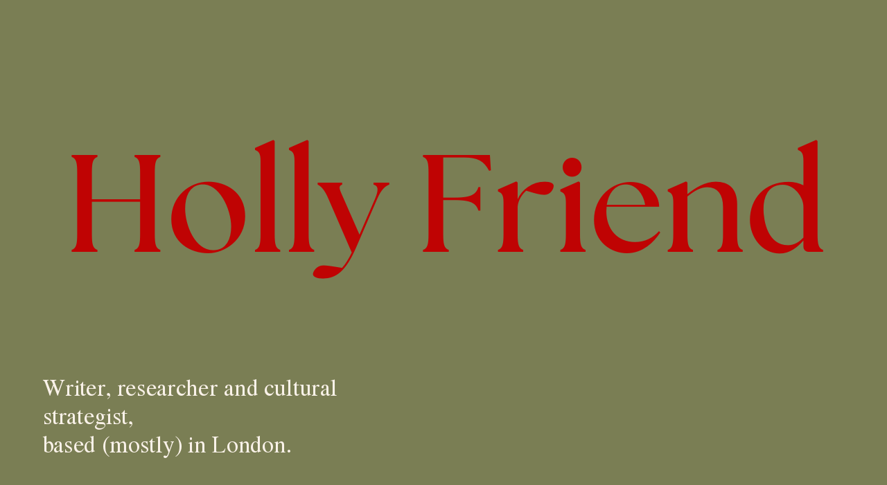

--- FILE ---
content_type: text/html
request_url: https://hollyfriend.com/
body_size: 10598
content:
<!DOCTYPE html><html dir="ltr" lang="en-GB" class="theme light classic"><head><base href="/"><meta charset="utf-8"><title>Holly Friend</title><meta name="app-name" content="export_website"/><meta name="viewport" content="width=device-width, initial-scale=1"><link href="_assets/a0684b0780c739e9.vendor.ltr.css" rel="stylesheet" integrity="sha512-JwMCpiHdk95MoUTatfaZJwstzeDnWfvWMJiwnSxZfPmgeCe4yvQDQ+ONMQjIy/Ht72r0TmlE+gvZnYRnpdLdVg==" crossorigin="anonymous"><link href="_assets/c2473528e25015fe.ltr.css" rel="stylesheet" integrity="sha512-sTnagyI6f8YtrWQZ9Ky/8FYorplO9eVscortVfD1fvqOkx4oRdBA2WtsBxMJ0hm64GmSbUbKtqkQI8lIOLuOrQ==" crossorigin="anonymous"><link href="_assets/static_font_4.ltr.css" rel="stylesheet"><link href="_assets/5790980e5bda646a.strings.js" rel="preload" as="script" crossorigin="anonymous" integrity="sha512-RgFjnukObhzAi1xPx6dooiDoNmqfcmT5TWTeUboaxSwalpL3+FrrrknLthd/8MV796k8RDIX4aKfWoaSomvavA==" nonce="34975c88-7703-4c05-bda5-9238348422af"><link href="_assets/5373e89005c54cd9.en-GB.js" rel="preload" as="script" crossorigin="anonymous" integrity="sha512-V7LhCwvY2jaA6LUv0+nAqsabxw70P1h/uX3tzki3sm9MeMvt50SCeYg7ZsTNlAthr5J7hS2wcFo2HUeQqdXcgA==" nonce="34975c88-7703-4c05-bda5-9238348422af"><link href="_assets/65758b025365eed5.runtime.js" rel="preload" as="script" crossorigin="anonymous" integrity="sha512-MsTknsJceQUhP9ntqdzB92hqREpWO1jVLwlpjSIQtuYIQ66IoZ+TvAFcj5CQAuw/d6StBf2y1pC4HBe+QG3g/A==" nonce="34975c88-7703-4c05-bda5-9238348422af"><link href="_assets/6b0b6cd7b4380852.i3d79q.vendor.js" rel="preload" as="script" crossorigin="anonymous" integrity="sha512-glSI1ZcMUx+fEJqWv9YcgE1tNCr56/uOkUR+FNrA606NNtXNGexG48WkOpi04ftgEqTi5xPNF+dwTGeSe9T0aw==" nonce="34975c88-7703-4c05-bda5-9238348422af"><link href="_assets/4e5f52e266c9bd8a.vendor.js" rel="preload" as="script" crossorigin="anonymous" integrity="sha512-CFuT4SMk1Z0401au1fxzn2xyr7NwyZIXLm5hTLY9zpxHRYEMA+RWDXWnM42923gG6vCNBdj+bdynxZ9oEEXbqA==" nonce="34975c88-7703-4c05-bda5-9238348422af"><link href="_assets/c06e6abd60f9f0b7.js" rel="preload" as="script" crossorigin="anonymous" integrity="sha512-/HiB4w21z7g5p4sGBRuzEfckkemUYn9j2thT2vK10xI464kkA/rMnScdwTiW08Tp3ELEswqa4+EBHYdT4OCeuw==" nonce="34975c88-7703-4c05-bda5-9238348422af"><meta name="referrer" content="strict-origin-when-cross-origin"><meta property="og:title" content="Holly Friend"><meta property="og:type" content="website"><link rel="shortcut icon" href="_assets/images/2d0b56e7e51cf11036ad8734bdb67e2d.png"><link rel="icon" href="_assets/images/e53c4bd8da5e491d9ab09e7cf0daf874.png" sizes="192x192"><link rel="apple-touch-icon" href="_assets/images/725b756a69a7d4c235070e51acd85560.png" sizes="180x180"><script nonce="34975c88-7703-4c05-bda5-9238348422af">window['__canva_website_bootstrap__'] = JSON.parse('{"A":"DAGeUc0yg4M","B":"eyJhbGciOiJkaXIiLCJlbmMiOiJBMjU2R0NNIiwia2lkIjoia2lkLTE3NDAwODM2MjAyNzEifQ..fxaH4Zjzu8t2nSXY.YpHXHR8Uj39mmkpfuEfeokLueS5XWaEqFyDy-YGVRFUNqwT4Ru7ocfkEfeDC6kErbePcdxV-CA.xBV850SjAnmKbFJbrcpmAw"}');</script><script nonce="34975c88-7703-4c05-bda5-9238348422af">
      document.addEventListener('contextmenu', (e) => {
        const isMedia = ['img', 'image', 'video', 'svg', 'picture'].some(
          tagName => tagName.localeCompare(e.target.tagName, undefined, { sensitivity: 'base' }) === 0,
        );
        isMedia && e.preventDefault();
      });
    </script></head><body><script nonce="34975c88-7703-4c05-bda5-9238348422af">document.documentElement.classList.replace('adaptive', window.matchMedia('(prefers-color-scheme: dark)').matches ? 'dark' : 'light');</script><div id="root"></div><script nonce="34975c88-7703-4c05-bda5-9238348422af">(function() {window['__canva_public_path__'] = '_assets\/'; window['bootstrap'] = JSON.parse('{"base":{"A?":"B","L":false,"N":false,"E":"1bdc30c8306ef06f91b93d1759f971adac92c1cc","K":1741338783,"F":{"A?":"B"},"G":"CLIENT_FULL","I":"A","O":{"A?":"B"},"M":"/_online","U":[],"V":[],"a":{"K":"export_website","H":{}},"d":{"A":"wss://www.canva.com/_stream","B":{"F":"export_website"}},"b":{"A?":"H","C":{"a":"WEB"},"D":{"a":"WEB","c":"en-GB"},"E":{},"P":[],"Q":[],"R":false,"S":false}},"page":{"A":{"B":{"A?":"A","A":"TAEXfxtKgiU","B":1},"C":{"A":1366.0,"B":768.0,"C":"D"},"Q":[],"R":[],"P":"en","D":"Holly Friend","E":"","F":["canva pro","animated","architecture / interior design","portfolio website","black","ivory","dark classic minimal","minimalist","minimalist","simple","plain","clean","basic","minimal","classic","gray","dark gray","black","monochrome","simple","aesthetic","minimalist","modern","classic","clean","dark","elegant","interior designer","interior stylist","interiors","interior design","furniture","residential","","","portfolio"],"G":{},"Y":{},"V":[],"W":[],"A":[{"A?":"i","a":"PBsHxLp5GJfjLQdT","B":"Home","R":false,"S":false,"U":false,"Q":{},"W":[],"X":[],"H":[],"L":{},"C":{"A":1366.0,"B":750.0,"C":"D"},"G":{"A":"EAE733OcsM8","B":3,"C":1},"D":{"C":"#7a7e54","D":0.0,"F":false,"J":false,"E":"hero","G":false,"H":false},"r":[],"E":[{"A?":"K","A":196.69610808117767,"B":5.751060814970629,"D":1360.2489391850295,"C":269.93331,"E":0.0,"F":0.0,"BA":[],"BB":[],"X":{"A?":"B","A":4,"B":{"D":"E","G":{"A":1136363.6363636365},"H":{"A":454545.45454545453}}},"Q":false,"S":false,"N":"title","P":[],"5":{},"T":{},"W":{},"a":{"A":[{"A?":"A","A":"Holly Friend\\n"}],"B":[{"A?":"A","A":{"text-align":{"B":"center"},"font-family":{"B":"YAFdJnPX3ZE,0"},"font-size":{"B":"213.333"},"font-weight":{"B":"bold"},"color":{"B":"#bf0303"},"leading":{"B":"1130.0"}}},{"A?":"B","A":12},{"A?":"A","A":{"tracking":{"B":"0.0"}}},{"A?":"B","A":1},{"A?":"A","A":{"tracking":{},"text-align":{},"leading":{},"font-size":{},"font-family":{},"font-weight":{},"color":{}}}]},"b":{"A":[13]},"d":"A","l":false,"g":false,"h":"A"},{"A?":"H","A":574.6656664011276,"B":65.66247810459686,"D":595.918603414052,"C":131.45734166548687,"E":0.0,"F":0.0,"BA":[],"BB":[],"X":{"A?":"B","A":8,"B":{"C":"B","G":{"A":961538.4615384615},"H":{"A":384615.3846153846}}},"Q":false,"S":false,"P":[],"5":{},"T":{},"W":{},"b":773.962501659408,"a":170.73313777086994,"y":{},"c":[{"A?":"K","A":141.81381929605266,"B":1.9370684585186075E-13,"D":773.9625016594078,"C":28.91931847481757,"E":0.0,"F":0.0,"BA":[],"BB":[],"Q":false,"S":false,"N":"paragraph1","P":[],"5":{},"T":{},"W":{},"a":{"A":[{"A?":"A","A":"\\n"}],"B":[{"A?":"A","A":{"decoration":{"B":"none"},"text-transform":{"B":"none"},"color":{"B":"#faf2e9"},"spacing":{"B":"0.0"},"head-indent":{"B":"0.0"},"kerning":{"B":"0.0"},"list-marker":{"B":"none"},"link":{"B":""},"style":{"B":"body"},"font-style":{"B":"normal"},"font-size":{"B":"18.6667"},"font-family":{"B":"YAEnTI0o408,0"},"text-align":{"B":"start"},"tracking":{"B":"15.0"},"leading":{"B":"1400.0"},"list-level":{"B":"0.0"},"direction":{"B":"ltr"},"font-weight":{"B":"normal"}}},{"A?":"B","A":1},{"A?":"A","A":{"decoration":{},"text-transform":{},"color":{},"spacing":{},"head-indent":{},"kerning":{},"list-marker":{},"link":{},"style":{},"font-style":{},"font-size":{},"font-family":{},"text-align":{},"tracking":{},"leading":{},"list-level":{},"direction":{},"font-weight":{}}}]},"b":{"A":[1]},"d":"C","e":595.9186034140517,"f":22.26666,"l":false,"g":false,"h":"A"},{"A?":"K","A":-1.4210854715202004E-14,"B":1.7053025658242404E-13,"D":773.9625016594078,"C":112.88927759399672,"E":0.0,"F":0.0,"BA":[],"BB":[],"Q":false,"S":false,"N":"subtitle","P":[],"5":{},"T":{},"W":{},"a":{"A":[{"A?":"A","A":"Writer, researcher and cultural strategist, based (mostly) in London.\\n"}],"B":[{"A?":"A","A":{"leading":{"B":"1230.0"},"font-size":{"B":"36.0"},"font-family":{"B":"YACgEfOAqSo,0"},"color":{"B":"#faf2e9"}}},{"A?":"B","A":69},{"A?":"A","A":{"tracking":{"B":"0.0"},"text-transform":{"B":"none"}}},{"A?":"B","A":1},{"A?":"A","A":{"font-family":{},"font-size":{},"leading":{},"color":{},"text-transform":{},"tracking":{}}}]},"b":{"A":[44,26]},"d":"C","e":595.9186034140517,"f":86.92,"l":false,"g":false,"h":"A"}],"d":[]}],"I":[]},{"A?":"i","a":"PBJhR0ZctYJDjzQf","B":"About","R":false,"S":false,"U":false,"Q":{},"W":[],"X":[],"H":[],"L":{},"C":{"A":1366.0,"B":720.0,"C":"D"},"G":{"A":"EAE733OcsM8","B":3,"C":2},"D":{"C":"#faf2e9","D":0.0,"F":false,"J":false,"G":false,"H":false},"r":[],"E":[{"A?":"K","A":60.20274352223922,"B":60.2027435222393,"D":376.28698816510376,"C":145.75310542921437,"E":0.0,"F":0.0,"BA":[],"BB":[],"X":{"A?":"B","A":6,"B":{"C":"E","G":{"A":1136363.6363636365},"H":{"A":454545.45454545453}}},"Q":false,"S":false,"N":"heading1","P":[],"5":{},"T":{},"W":{},"a":{"A":[{"A?":"A","A":"About\\nme\\n"}],"B":[{"A?":"A","A":{"font-family":{"B":"YAFdJnPX3ZE,0"},"font-weight":{"B":"light"},"color":{"B":"#faf2e9"},"leading":{"B":"1000.0"},"font-size":{"B":"86.6667"}}},{"A?":"B","A":6},{"A?":"A","A":{"font-style":{"B":"italic"}}},{"A?":"B","A":2},{"A?":"A","A":{"font-style":{},"direction":{"B":"ltr"},"list-marker":{"B":"none"},"kerning":{"B":"0.0"},"text-transform":{"B":"none"},"head-indent":{"B":"0.0"},"link":{"B":""},"style":{"B":"body"},"list-level":{"B":"0.0"},"text-align":{"B":"start"},"tracking":{"B":"0.0"},"decoration":{"B":"none"}}},{"A?":"B","A":1},{"A?":"A","A":{"tracking":{},"head-indent":{},"link":{},"font-size":{},"direction":{},"font-family":{},"color":{},"text-align":{},"leading":{},"list-marker":{},"kerning":{},"text-transform":{},"decoration":{},"style":{},"list-level":{},"font-weight":{}}}]},"b":{"A":[]},"d":"A","e":488.7969423227099,"f":189.33334,"l":false,"h":"A"},{"A?":"K","A":213.2758409514535,"B":76.79999999999995,"D":1212.4,"C":406.080224,"E":0.0,"F":0.0,"BA":[],"BB":[],"Q":false,"S":false,"N":"title","P":[],"5":{},"T":{},"W":{},"a":{"A":[{"A?":"A","A":"I identify weird and wonderful patterns in how people are behaving today and use these to think about tomorrow. \\n\\nI also write and tell stories.\\n\\n\\n"}],"B":[{"A?":"A","A":{"font-family":{"B":"YAFdJnPX3ZE,0"},"font-size":{"B":"58.6676"}}},{"A?":"B","A":112},{"A?":"A","A":{"leading":{"B":"960.0"},"text-align":{"B":"justify"}}},{"A?":"B","A":1},{"A?":"A","A":{"color":{"B":"#100f0d"}}},{"A?":"B","A":1},{"A?":"A","A":{"color":{},"text-align":{},"leading":{}}},{"A?":"B","A":30},{"A?":"A","A":{"leading":{"B":"960.0"},"text-align":{"B":"justify"}}},{"A?":"B","A":1},{"A?":"A","A":{"color":{"B":"#100f0d"}}},{"A?":"B","A":1},{"A?":"A","A":{"font-feature-liga":{"B":"off"},"strikethrough":{"B":"none"},"font-feature-clig":{"B":"off"},"style":{"B":"body"},"kerning":{"B":"0.0"},"font-kerning":{"B":"none"},"font-feature-calt":{"B":"off"},"list-level":{"B":"1.0"},"list-marker":{"B":"none"},"head-indent":{"B":"0.0"},"decoration":{"B":"none"},"tracking":{"B":"0.0"},"link":{"B":""},"spacing":{"B":"0.0"},"direction":{"B":"ltr"}}},{"A?":"B","A":1},{"A?":"A","A":{"text-align":{},"font-kerning":{},"decoration":{},"font-family":{},"strikethrough":{},"font-feature-clig":{},"direction":{},"head-indent":{},"font-feature-liga":{},"tracking":{},"list-marker":{},"style":{},"color":{},"font-feature-calt":{},"list-level":{},"leading":{},"font-size":{},"link":{},"spacing":{},"kerning":{}}}]},"b":{"A":[47,43,23,1,31,1,1]},"d":"C","l":false,"g":false,"h":"A"}],"I":[]},{"A?":"i","a":"PB9jWzkhBzJ1w0dz","R":false,"S":false,"U":false,"Q":{},"W":[],"X":[],"H":["KAFnKhnUKDA"],"L":{},"C":{"A":1366.0,"B":1477.0,"C":"D"},"G":{"A":"EAE733OcsM8","B":3,"C":5},"D":{"C":"#7a7e54","D":0.0,"F":false,"J":false,"G":false,"H":false},"r":[],"E":[{"A?":"K","A":107.70882607493263,"B":755.8337782574522,"D":296.40625,"C":1334.0,"E":0.0,"F":0.0,"BA":[],"BB":[],"Q":false,"S":false,"N":"heading3","P":[],"5":{},"T":{},"W":{},"a":{"A":[{"A?":"A","A":"hedonism\\ndating  \\ntravel & hospitality\\nyouth culture\\ngender\\nfilm & tv\\nfriendship\\nstorytelling\\nluxury\\nvibes\\nsocial media\\ncommunity\\nretail\\nidentity\\nhanging out\\ncities\\nhome\\nclout\\nsnacks \\nbooks\\nsex\\npodcasts\\nmedia\\nalcohol\\nwork\\npop culture\\nliterature\\n(and more)\\n\\n"}],"B":[{"A?":"A","A":{"font-size":{"B":"38.6663"},"list-level":{"B":"1.0"},"leading":{"B":"1200.0"},"text-align":{"B":"justify"},"tracking":{"B":"-40.0"},"color":{"B":"#faf2e9"},"font-family":{"B":"YAFdJnPX3ZE,0"}}},{"A?":"B","A":38},{"A?":"A","A":{"list-level":{}}},{"A?":"B","A":14},{"A?":"A","A":{"list-level":{"B":"1.0"}}},{"A?":"B","A":17},{"A?":"A","A":{"list-level":{}}},{"A?":"B","A":1},{"A?":"A","A":{"list-level":{"B":"1.0"}}},{"A?":"B","A":49},{"A?":"A","A":{"list-level":{}}},{"A?":"B","A":137},{"A?":"A","A":{"text-transform":{"B":"none"},"list-level":{"B":"1.0"},"direction":{"B":"ltr"},"decoration":{"B":"none"},"link":{"B":""},"style":{"B":"body"},"kerning":{"B":"0.0"}}},{"A?":"B","A":1},{"A?":"A","A":{"link":{},"font-family":{},"decoration":{},"text-transform":{},"font-size":{},"text-align":{},"color":{},"direction":{},"list-level":{},"kerning":{},"style":{},"tracking":{},"leading":{}}}]},"b":{"A":[9,9,21,14,7,10,11,13,7,6,13,10,7,9,12,7,5,6,8,6,4,9,6,8,5,12,11,11,1]},"d":"C","l":false,"g":false,"h":"B"},{"A?":"K","A":109.64214607493273,"B":77.03111982208719,"D":638.5411492736193,"C":48.633359999999996,"E":0.0,"F":0.0,"BA":[],"BB":[],"Q":false,"S":false,"N":"paragraph2","P":[],"5":{},"T":{},"W":{},"a":{"A":[{"A?":"A","A":"My work explores the future of...\\n"}],"B":[{"A?":"A","A":{"leading":{"B":"1300.0"},"font-size":{"B":"38.6664"},"font-family":{"B":"YAFdJnPX3ZE,0"},"font-weight":{"B":"bold"},"color":{"B":"#faf2e9"}}},{"A?":"B","A":33},{"A?":"A","A":{"link":{"B":""},"direction":{"B":"ltr"},"kerning":{"B":"0.0"},"head-indent":{"B":"0.0"},"style":{"B":"body"},"list-marker":{"B":"none"},"text-align":{"B":"start"},"decoration":{"B":"none"},"list-level":{"B":"0.0"},"text-transform":{"B":"none"}}},{"A?":"B","A":1},{"A?":"A","A":{"style":{},"kerning":{},"list-level":{},"leading":{},"text-transform":{},"list-marker":{},"text-align":{},"color":{},"head-indent":{},"decoration":{},"font-family":{},"font-size":{},"link":{},"direction":{},"font-weight":{}}}]},"b":{"A":[34]},"d":"C","l":false,"g":false,"h":"A"}],"I":[]},{"A?":"i","a":"PBK6Phv8ZZG2pWF0","B":"Gallery","R":false,"S":false,"U":false,"Q":{},"W":[],"X":[],"H":[],"L":{},"C":{"A":1366.0,"B":789.0,"C":"D"},"G":{"A":"EAE733OcsM8","B":3,"C":3},"D":{"C":"#faf2e9","D":0.0,"F":false,"J":false,"G":false,"H":false},"r":[],"E":[{"A?":"I","A":321.30755054584944,"B":624.3391830922019,"D":327.8933931870556,"C":184.03016692623495,"E":0.0,"F":0.0,"BA":[],"BB":[],"Q":false,"S":false,"P":[],"5":{},"T":{},"W":{},"a":{"B":{"A":{"A":"MAGhCI2Rm8E","B":1},"B":{"A":0.0,"B":0.0,"D":327.8933931870556,"C":184.03016692623495,"E":0.0},"E":0.0,"C":{}},"D":0.0,"F":false,"J":false,"G":false,"H":false},"e":[]},{"A?":"I","A":78.90000000000002,"B":647.3171594930088,"D":304.91541678624856,"C":214.42067925398638,"E":0.0,"F":0.0,"BA":[],"BB":[],"Q":false,"S":false,"P":[],"5":{},"T":{},"W":{},"a":{"B":{"A":{"A":"MAGhCBWuP5w","B":1},"B":{"A":-38.348821808618155,"B":-68.87993228227029,"D":443.2340607786879,"C":295.8587355697742,"E":0.0},"E":0.0,"C":{}},"D":0.0,"F":false,"J":false,"G":false,"H":false},"e":[]},{"A?":"I","A":357.5429927368085,"B":967.1894487702366,"D":319.9105512297633,"C":180.34957325577903,"E":0.0,"F":0.0,"BA":[],"BB":[],"Q":false,"S":false,"P":[],"5":{},"T":{},"W":{},"a":{"B":{"A":{"A":"MAGhCFxbvus","B":1},"B":{"A":0.0,"B":0.0,"D":319.9105512297633,"C":180.34957325577903,"E":0.0},"E":0.0,"C":{}},"D":0.0,"F":false,"J":false,"G":false,"H":false},"e":[]},{"A?":"I","A":124.52263400896695,"B":973.5588107797743,"D":313.54118922022536,"C":209.68067029102576,"E":0.0,"F":0.0,"BA":[],"BB":[],"Q":false,"S":false,"P":[],"5":{},"T":{},"W":{},"a":{"B":{"A":{"A":"MAGhCH41kYk","B":1},"B":{"A":0.0,"B":0.0,"D":313.54118922022536,"C":209.68067029102576,"E":0.0},"E":0.0,"C":{}},"D":0.0,"F":false,"J":false,"G":false,"H":false},"e":[]},{"A?":"K","A":93.92103561802628,"B":105.69999999999999,"D":392.53842171722897,"C":51.36667,"E":0.0,"F":0.0,"BA":[],"BB":[],"Q":false,"S":false,"N":"paragraph2","P":[],"5":{},"T":{},"W":{},"a":{"A":[{"A?":"A","A":"I do things like\\n"}],"B":[{"A?":"A","A":{"leading":{"B":"1300.0"},"font-weight":{"B":"bold"},"font-size":{"B":"41.3333"},"font-family":{"B":"YAFdJnPX3ZE,0"}}},{"A?":"B","A":16},{"A?":"A","A":{"link":{"B":""},"direction":{"B":"ltr"},"kerning":{"B":"0.0"},"head-indent":{"B":"0.0"},"style":{"B":"body"},"list-marker":{"B":"none"},"text-align":{"B":"start"},"decoration":{"B":"none"},"list-level":{"B":"0.0"},"text-transform":{"B":"none"}}},{"A?":"B","A":1},{"A?":"A","A":{"decoration":{},"link":{},"style":{},"font-weight":{},"font-family":{},"text-align":{},"head-indent":{},"kerning":{},"list-marker":{},"font-size":{},"text-transform":{},"list-level":{},"leading":{},"direction":{}}}]},"b":{"A":[17]},"d":"C","l":false,"g":false,"h":"A"},{"A?":"K","A":167.28770561802628,"B":81.42043236444695,"D":426.3894626003487,"C":205.0,"E":0.0,"F":0.0,"BA":[],"BB":[],"Q":false,"S":false,"N":"heading3","P":[],"5":{},"T":{},"W":{},"a":{"A":[{"A?":"A","A":" Insight research\\n Cultural strategy\\n Gen Z consultancy\\n Trend presentations\\n Expert interviews\\n"}],"B":[{"A?":"A","A":{"font-size":{"B":"34.6668"},"font-family":{"B":"YACgEfOAqSo,0"},"color":{"B":"#303030"},"list-level":{"B":"1.0"},"leading":{"B":"1200.0"},"tracking":{"B":"-40.0"},"head-indent":{"B":"1700.0"},"list-marker":{"B":"decimal"}}},{"A?":"B","A":36},{"A?":"A","A":{"font-style":{"B":"italic"}}},{"A?":"B","A":1},{"A?":"A","A":{"font-style":{}}},{"A?":"B","A":58},{"A?":"A","A":{"text-align":{"B":"start"},"decoration":{"B":"none"},"direction":{"B":"ltr"},"link":{"B":""},"style":{"B":"body"},"kerning":{"B":"0.0"},"text-transform":{"B":"none"}}},{"A?":"B","A":1},{"A?":"A","A":{"kerning":{},"list-level":{},"leading":{},"text-transform":{},"list-marker":{},"text-align":{},"color":{},"head-indent":{},"decoration":{},"font-family":{},"font-size":{},"tracking":{},"link":{},"direction":{},"style":{}}}]},"b":{"A":[18,19,19,21,19]},"d":"C","l":false,"g":false,"h":"A"},{"A?":"K","A":548.1229243351556,"B":105.69999999999999,"D":392.53842171722897,"C":51.36667,"E":0.0,"F":0.0,"BA":[],"BB":[],"Q":false,"S":false,"N":"paragraph2","P":[],"5":{},"T":{},"W":{},"a":{"A":[{"A?":"A","A":"For clients such as\\n"}],"B":[{"A?":"A","A":{"leading":{"B":"1300.0"},"font-size":{"B":"41.3333"},"font-family":{"B":"YAFdJnPX3ZE,0"},"font-weight":{"B":"bold"},"color":{"B":"#303030"}}},{"A?":"B","A":19},{"A?":"A","A":{"link":{"B":""},"direction":{"B":"ltr"},"kerning":{"B":"0.0"},"head-indent":{"B":"0.0"},"style":{"B":"body"},"text-align":{"B":"start"},"list-marker":{"B":"none"},"decoration":{"B":"none"},"list-level":{"B":"0.0"},"text-transform":{"B":"none"}}},{"A?":"B","A":1},{"A?":"A","A":{"style":{},"kerning":{},"list-level":{},"leading":{},"text-transform":{},"list-marker":{},"text-align":{},"color":{},"head-indent":{},"decoration":{},"font-family":{},"font-size":{},"link":{},"direction":{},"font-weight":{}}}]},"b":{"A":[20]},"d":"C","l":false,"g":false,"h":"A"},{"A?":"K","A":621.3965270599516,"B":105.70000000000002,"D":1241.454416109453,"C":215.040132,"E":0.0,"F":0.0,"BA":[],"BB":[],"Q":false,"S":false,"N":"title","P":[],"5":{},"T":{},"W":{},"a":{"A":[{"A?":"A","A":"Google, Bumble, SPACE10, The Future Laboratory, Disney, LVMH, Nike, Design Hotels, Spotify, MTM, Amazon, Audible, Disney, Secret Cinema, IKEA, Bumble, Pernod Ricard, Chipotle, Diageo, BMW, Vans and Depop.\\n\\n\\n"}],"B":[{"A?":"A","A":{"color":{"B":"#100f0d"},"font-family":{"B":"YACgEfOAqSo,0"},"font-size":{"B":"32.0002"}}},{"A?":"B","A":204},{"A?":"A","A":{"leading":{"B":"960.0"}}},{"A?":"B","A":1},{"A?":"A","A":{"font-size":{"B":"60.0009"}}},{"A?":"B","A":1},{"A?":"A","A":{"font-feature-liga":{"B":"off"},"strikethrough":{"B":"none"},"font-feature-clig":{"B":"off"},"style":{"B":"body"},"kerning":{"B":"0.0"},"font-kerning":{"B":"none"},"font-feature-calt":{"B":"off"},"list-level":{"B":"1.0"},"list-marker":{"B":"none"},"head-indent":{"B":"0.0"},"decoration":{"B":"none"},"tracking":{"B":"0.0"},"link":{"B":""},"spacing":{"B":"0.0"},"direction":{"B":"ltr"}}},{"A?":"B","A":1},{"A?":"A","A":{"head-indent":{},"font-feature-calt":{},"tracking":{},"spacing":{},"strikethrough":{},"direction":{},"kerning":{},"style":{},"decoration":{},"font-size":{},"leading":{},"font-feature-clig":{},"link":{},"color":{},"font-feature-liga":{},"list-marker":{},"font-kerning":{},"list-level":{},"font-family":{}}}]},"b":{"A":[83,83,39,1,1]},"d":"C","l":false,"g":false,"h":"A"}],"I":[]},{"A?":"i","a":"PBNzlktxbQ40w61j","R":false,"S":false,"U":false,"Q":{},"W":[],"X":[],"H":[],"L":{},"C":{"A":1366.0,"B":828.0,"C":"D"},"G":{"A":"EAFR-bPsiqQ","B":1,"C":2},"D":{"C":"#7a7e54","D":0.0,"F":false,"J":false,"G":false,"H":false},"r":[],"E":[{"A?":"L","A":332.46291312211827,"B":638.2619035608514,"D":504.5404014515244,"C":424.2840531748218,"E":0.0,"F":0.0,"BA":[],"BB":[],"Q":false,"S":false,"P":[],"5":{},"T":{},"W":{},"a":{"a":{"A":{"B":{"A":{"A":"MAGhB7u2huw","B":1},"B":{"A":-7.138994043443944,"B":0.0,"D":504.5404014515244,"C":438.5620412617097,"E":0.0},"E":0.0,"C":{}},"D":0.0,"F":false,"J":false,"G":false,"H":false},"C":[]}},"b":{"A":[{"A":["a"]}],"B":["1fr"],"C":["1fr"],"D":8.059895833333334,"E":8.059895833333334}},{"A?":"L","A":122.51377843041686,"B":973.0066445555875,"D":323.4323236706001,"C":321.32274937540745,"E":0.0,"F":0.0,"BA":[],"BB":[],"Q":false,"S":false,"P":[],"5":{},"T":{},"W":{},"a":{"a":{"A":{"B":{"A":{"A":"MAGhBz_gLTQ","B":1},"B":{"A":-0.021457040022511364,"B":0.0,"D":323.4323236706001,"C":321.36566345545253,"E":0.0},"E":0.0,"C":{}},"D":0.0,"F":false,"J":false,"G":false,"H":false},"C":[]}},"b":{"A":[{"A":["a"]}],"B":["1fr"],"C":["1fr"],"D":8.059895833333334,"E":8.059895833333334}},{"A?":"K","A":166.75286001362133,"B":81.70000000000013,"D":454.56034013469986,"C":517.01802,"E":0.0,"F":0.0,"BA":[],"BB":[],"Q":false,"S":false,"N":"heading3","P":[],"5":{},"T":{},"W":{},"a":{"A":[{"A?":"A","A":"Beyond trends, I contribute to cultural conversations in other ways, through interviews, podcasts, and collaborations. \\n\\nI joined the podcast STARGIRL to discuss the perverse allure of Ottessa Moshfegh.\\n\\nI was asked to contribute my fleeting obsessions for culture newsletter Thought Enthusiast.\\n\\nI’m a fiction writer, represented by Holly Faulks at Greene & Heaton.    I was formerly writer-in-residence at JOYA:AiR.\\n\\n"}],"B":[{"A?":"A","A":{"font-family":{"B":"YACgEfOAqSo,0"},"font-size":{"B":"30.0901"},"list-level":{"B":"1.0"},"leading":{"B":"1000.0"},"color":{"B":"#faf2e9"},"tracking":{"B":"-40.0"}}},{"A?":"B","A":119},{"A?":"A","A":{"list-level":{}}},{"A?":"B","A":2},{"A?":"A","A":{"head-indent":{"B":"1700.0"},"list-level":{"B":"1.0"},"list-marker":{"B":"disc"}}},{"A?":"B","A":21},{"A?":"A","A":{"link":{"B":"https://podcasts.apple.com/us/podcast/episode-49-ottessa-moshfegh-with-holly-friend/id1622032097?i=1000663277222"},"decoration":{"B":"underline"},"font-style":{"B":"italic"}}},{"A?":"B","A":8},{"A?":"A","A":{"link":{},"decoration":{},"font-style":{}}},{"A?":"B","A":53},{"A?":"A","A":{"head-indent":{},"list-level":{},"list-marker":{}}},{"A?":"B","A":1},{"A?":"A","A":{"head-indent":{"B":"1700.0"},"list-level":{"B":"1.0"},"list-marker":{"B":"disc"}}},{"A?":"B","A":72},{"A?":"A","A":{"link":{"B":"https://adhocprojects.substack.com/p/holly-friend-cultural-strategist"},"decoration":{"B":"underline"},"font-style":{"B":"italic"}}},{"A?":"B","A":18},{"A?":"A","A":{"link":{},"decoration":{},"font-style":{}}},{"A?":"B","A":2},{"A?":"A","A":{"head-indent":{},"list-level":{},"list-marker":{}}},{"A?":"B","A":1},{"A?":"A","A":{"head-indent":{"B":"1700.0"},"list-level":{"B":"1.0"},"list-marker":{"B":"disc"}}},{"A?":"B","A":53},{"A?":"A","A":{"list-level":{},"link":{"B":"https://greeneheaton.co.uk/agents/holly-faulks"},"list-marker":{},"head-indent":{},"decoration":{"B":"underline"}}},{"A?":"B","A":15},{"A?":"A","A":{"link":{},"decoration":{}}},{"A?":"B","A":43},{"A?":"A","A":{"link":{"B":"https://joya-air.org"},"decoration":{"B":"underline"}}},{"A?":"B","A":8},{"A?":"A","A":{"link":{},"decoration":{}}},{"A?":"B","A":1},{"A?":"A","A":{"head-indent":{"B":"1700.0"},"list-level":{"B":"1.0"},"list-marker":{"B":"disc"}}},{"A?":"B","A":1},{"A?":"A","A":{"kerning":{"B":"0.0"},"direction":{"B":"ltr"},"list-level":{},"head-indent":{},"style":{"B":"body"},"text-transform":{"B":"none"},"link":{"B":""},"decoration":{"B":"none"},"list-marker":{}}},{"A?":"B","A":1},{"A?":"A","A":{"font-size":{},"leading":{},"direction":{},"text-transform":{},"decoration":{},"color":{},"tracking":{},"link":{},"style":{},"font-family":{},"kerning":{}}}]},"b":{"A":[40,37,43,1,33,39,10,1,38,34,20,1,37,36,38,10,1]},"d":"C","l":false,"g":false,"h":"A"},{"A?":"K","A":73.02853501362132,"B":81.7000000000001,"D":556.5619035608513,"C":51.36667,"E":0.0,"F":0.0,"BA":[],"BB":[],"Q":false,"S":false,"N":"paragraph2","P":[],"5":{},"T":{},"W":{},"a":{"A":[{"A?":"A","A":"Writing, podcasts and more\\n"}],"B":[{"A?":"A","A":{"leading":{"B":"1300.0"},"font-size":{"B":"41.3333"},"font-family":{"B":"YAFdJnPX3ZE,0"},"font-weight":{"B":"bold"},"color":{"B":"#faf2e9"}}},{"A?":"B","A":26},{"A?":"A","A":{"link":{"B":""},"direction":{"B":"ltr"},"kerning":{"B":"0.0"},"head-indent":{"B":"0.0"},"style":{"B":"body"},"text-align":{"B":"start"},"list-marker":{"B":"none"},"decoration":{"B":"none"},"list-level":{"B":"0.0"},"text-transform":{"B":"none"}}},{"A?":"B","A":1},{"A?":"A","A":{"style":{},"kerning":{},"list-level":{},"leading":{},"text-transform":{},"list-marker":{},"text-align":{},"color":{},"head-indent":{},"decoration":{},"font-family":{},"font-size":{},"link":{},"direction":{},"font-weight":{}}}]},"b":{"A":[27]},"d":"C","l":false,"g":false,"h":"A"}],"I":[]},{"A?":"i","a":"PBXlnt1dw3Kr8tsW","R":false,"S":false,"U":false,"Q":{},"W":[],"X":[],"H":[],"L":{},"C":{"A":1366.0,"B":511.0,"C":"D"},"G":{"A":"EAE733OcsM8","B":3,"C":4},"D":{"C":"#faf2e9","D":0.0,"F":false,"J":false,"G":false,"H":false},"r":[],"E":[{"A?":"I","A":52.10920757254988,"B":71.31381135882475,"D":611.686188641175,"C":407.79079242745007,"E":0.0,"F":0.0,"BA":[],"BB":[],"Q":false,"S":false,"P":[],"5":{},"T":{},"W":{},"a":{"B":{"A":{"A":"MAGXhEwjX18","B":1},"B":{"A":5.6843418860808015E-14,"B":0.0,"D":611.686188641175,"C":407.79079242745007,"E":0.0},"E":0.0,"C":{}},"D":0.0,"F":false,"J":false,"G":false,"H":false},"e":[]},{"A?":"K","A":194.50000250000002,"B":762.3332041960764,"D":536.8012182388852,"C":80.99999499999994,"E":0.0,"F":0.0,"BA":[],"BB":[],"X":{"A?":"B","A":8,"B":{"C":"B","G":{"A":1111111.111111111}}},"Q":false,"S":false,"N":"heading3","P":[],"5":{},"T":{},"W":{},"a":{"A":[{"A?":"A","A":"Find out more\\nhollyevafriend@gmail.com\\n"}],"B":[{"A?":"A","A":{"leading":{"B":"1230.0"},"font-size":{"B":"33.3335"},"font-family":{"B":"YAFdJnPX3ZE,0"},"text-align":{"B":"center"},"color":{"B":"#303030"}}},{"A?":"B","A":38},{"A?":"A","A":{"direction":{"B":"ltr"},"text-transform":{"B":"none"},"decoration":{"B":"none"},"list-level":{"B":"0.0"},"list-marker":{"B":"none"},"tracking":{"B":"0.0"},"link":{"B":""},"style":{"B":"body"},"head-indent":{"B":"0.0"},"kerning":{"B":"0.0"},"spacing":{"B":"0.0"}}},{"A?":"B","A":1},{"A?":"A","A":{"decoration":{},"style":{},"list-level":{},"tracking":{},"head-indent":{},"link":{},"font-size":{},"direction":{},"font-family":{},"color":{},"spacing":{},"text-align":{},"leading":{},"list-marker":{},"kerning":{},"text-transform":{}}}]},"b":{"A":[14,25]},"d":"C","f":80.999995,"l":false,"g":false,"h":"A"}],"I":[]},{"A?":"i","a":"PBjzSnYF1hs9Fy1m","R":true,"S":false,"U":false,"Q":{},"W":[],"X":[],"H":[],"L":{},"C":{"A":1366.0,"B":186.0,"C":"D"},"D":{"C":"#ffffff","D":0.0,"F":false,"J":false,"G":false,"H":false},"r":[],"E":[],"I":[]}],"I":[]},"Z":{"A?":"A","M":"en-GB","e":true,"f":false,"g":{"A":"YACgEfOAqSo-0","B":"#ffffff","C":"#304254"}},"B":[{"A":"YACgEZ1cb1Q","B":0,"C":"Arimo","D":[{"style":"REGULAR","files":[{"url":"_assets/fonts/daee28464eba92254cb149feea6599e3.otf","format":"OTF","unicodeRanges":[],"sizeBytes":436180},{"url":"_assets/fonts/f8f199f09526f79e87644ed227e0f651.woff2","format":"WOFF2","unicodeRanges":[],"sizeBytes":194188},{"url":"_assets/fonts/4ff8a742aa834e35f10ead140b735c45.woff","format":"WOFF","unicodeRanges":[],"sizeBytes":234380}],"subsettedFiles":[],"scriptSubsetFiles":[],"metadata":{"head":{"unitsPerEm":2048,"yMin":-621,"yMax":2007},"hhea":{"ascender":1854,"descender":-434,"lineGap":67},"os2":{"sTypoAscender":1491,"sTypoDescender":-431,"sTypoLineGap":307,"usWinAscent":1854,"usWinDescent":434,"fsSelection":64}}},{"style":"BOLD","files":[{"url":"_assets/fonts/9fd726aeae98b22824f0dc8947036e77.woff","format":"WOFF","unicodeRanges":[],"sizeBytes":234696},{"url":"_assets/fonts/98c4d2c0223fc8474641c77f923528e9.woff2","format":"WOFF2","unicodeRanges":[],"sizeBytes":194064},{"url":"_assets/fonts/0bb563f2f60ffd4e62b64cb021c33776.otf","format":"OTF","unicodeRanges":[],"sizeBytes":438516}],"subsettedFiles":[],"scriptSubsetFiles":[],"metadata":{"head":{"unitsPerEm":2048,"yMin":-771,"yMax":2116},"hhea":{"ascender":1854,"descender":-434,"lineGap":67},"os2":{"sTypoAscender":1491,"sTypoDescender":-431,"sTypoLineGap":307,"usWinAscent":1854,"usWinDescent":434,"fsSelection":32}}},{"style":"BOLD_ITALICS","files":[{"url":"_assets/fonts/1060345c54d396e76d73f1da7ee200bd.woff2","format":"WOFF2","unicodeRanges":[],"sizeBytes":203232},{"url":"_assets/fonts/7fc2786f9023d4d812357cb787e9ad4b.woff","format":"WOFF","unicodeRanges":[],"sizeBytes":237660},{"url":"_assets/fonts/4de29305db46625343735e840e3d27aa.otf","format":"OTF","unicodeRanges":[],"sizeBytes":435028}],"subsettedFiles":[],"scriptSubsetFiles":[],"metadata":{"head":{"unitsPerEm":2048,"yMin":-771,"yMax":2109},"hhea":{"ascender":1854,"descender":-434,"lineGap":67},"os2":{"sTypoAscender":1491,"sTypoDescender":-431,"sTypoLineGap":307,"usWinAscent":1854,"usWinDescent":434,"fsSelection":33}}},{"style":"ITALICS","files":[{"url":"_assets/fonts/ac9b8a560f98d1757a4565a2419d33c3.woff","format":"WOFF","unicodeRanges":[],"sizeBytes":240632},{"url":"_assets/fonts/79d14bb61301a10c73c6cb293c29b309.otf","format":"OTF","unicodeRanges":[],"sizeBytes":440740},{"url":"_assets/fonts/d257a7100844bc3f98c9021168b6249e.woff2","format":"WOFF2","unicodeRanges":[],"sizeBytes":201132}],"subsettedFiles":[],"scriptSubsetFiles":[],"metadata":{"head":{"unitsPerEm":2048,"yMin":-621,"yMax":2077},"hhea":{"ascender":1854,"descender":-434,"lineGap":67},"os2":{"sTypoAscender":1491,"sTypoDescender":-425,"sTypoLineGap":307,"usWinAscent":1854,"usWinDescent":434,"fsSelection":1}}}],"E":false},{"A":"YAFdJnPX3ZE","B":0,"C":"The Seasons","D":[{"style":"REGULAR","files":[{"url":"_assets/fonts/57981c5d6c03cd30856912da5d26c788.woff2","format":"WOFF2","unicodeRanges":[],"sizeBytes":23960},{"url":"_assets/fonts/7d74b2cf70cf14c9319d6110b5742718.otf","format":"OTF_CFF","unicodeRanges":[],"sizeBytes":43284},{"url":"_assets/fonts/2494c1a5a5ee31dd11c5b3b3498b62df.woff","format":"WOFF","unicodeRanges":[],"sizeBytes":27392}],"subsettedFiles":[],"scriptSubsetFiles":[],"metadata":{"head":{"unitsPerEm":1000,"yMin":-297,"yMax":1009},"hhea":{"ascender":903,"descender":-233,"lineGap":0},"os2":{"sTypoAscender":800,"sTypoDescender":-234,"sTypoLineGap":104,"usWinAscent":904,"usWinDescent":234,"fsSelection":192}}},{"style":"LIGHT","files":[{"url":"_assets/fonts/cb7d737f6b881e79f2be3936e4475eeb.woff","format":"WOFF","unicodeRanges":[],"sizeBytes":26764},{"url":"_assets/fonts/c551ff82d9639568084e4e303140e0a2.woff2","format":"WOFF2","unicodeRanges":[],"sizeBytes":23540},{"url":"_assets/fonts/b806e65ec94e657378980cc91750615c.otf","format":"OTF_CFF","unicodeRanges":[],"sizeBytes":42676}],"subsettedFiles":[],"scriptSubsetFiles":[],"metadata":{"head":{"unitsPerEm":1000,"yMin":-297,"yMax":996},"hhea":{"ascender":800,"descender":-270,"lineGap":0},"os2":{"sTypoAscender":800,"sTypoDescender":-270,"sTypoLineGap":0,"usWinAscent":800,"usWinDescent":270,"fsSelection":192}}},{"style":"ITALICS","files":[{"url":"_assets/fonts/22a230409efcc7e6b9efbc21a01c0777.otf","format":"OTF_CFF","unicodeRanges":[],"sizeBytes":55016},{"url":"_assets/fonts/704e65940ad6740528700062fec6ee2a.woff","format":"WOFF","unicodeRanges":[],"sizeBytes":35672},{"url":"_assets/fonts/bfedac7e767c1b82a7f3292d91729fa8.woff2","format":"WOFF2","unicodeRanges":[],"sizeBytes":31668}],"subsettedFiles":[],"scriptSubsetFiles":[],"metadata":{"head":{"unitsPerEm":1000,"yMin":-386,"yMax":1057},"hhea":{"ascender":799,"descender":-269,"lineGap":0},"os2":{"sTypoAscender":800,"sTypoDescender":-270,"sTypoLineGap":0,"usWinAscent":1070,"usWinDescent":270,"fsSelection":129}}},{"style":"BOLD_ITALICS","files":[{"url":"_assets/fonts/85314f68aa9af3b6b6c82ee3dac9af6f.otf","format":"OTF_CFF","unicodeRanges":[],"sizeBytes":52840},{"url":"_assets/fonts/f4409fa34d56996e85c58fb28faa6cac.woff","format":"WOFF","unicodeRanges":[],"sizeBytes":33676},{"url":"_assets/fonts/d5d7c5a8f54102f512616b78acd89e91.woff2","format":"WOFF2","unicodeRanges":[],"sizeBytes":29800}],"subsettedFiles":[],"scriptSubsetFiles":[],"metadata":{"head":{"unitsPerEm":1000,"yMin":-387,"yMax":1050},"hhea":{"ascender":800,"descender":-270,"lineGap":0},"os2":{"sTypoAscender":800,"sTypoDescender":-270,"sTypoLineGap":0,"usWinAscent":1070,"usWinDescent":270,"fsSelection":129}}},{"style":"BOLD","files":[{"url":"_assets/fonts/0eca1add39539042c7df5353365ba787.woff","format":"WOFF","unicodeRanges":[],"sizeBytes":26764},{"url":"_assets/fonts/29cffad9325eb008e59a56fc143cbea6.woff2","format":"WOFF2","unicodeRanges":[],"sizeBytes":23528},{"url":"_assets/fonts/d283d1d356e24da9b2a991ec89a3b544.otf","format":"OTF_CFF","unicodeRanges":[],"sizeBytes":42756}],"subsettedFiles":[],"scriptSubsetFiles":[],"metadata":{"head":{"unitsPerEm":1000,"yMin":-297,"yMax":1021},"hhea":{"ascender":1000,"descender":-200,"lineGap":0},"os2":{"sTypoAscender":800,"sTypoDescender":-200,"sTypoLineGap":200,"usWinAscent":1000,"usWinDescent":200,"fsSelection":160}}},{"style":"LIGHT_ITALICS","files":[{"url":"_assets/fonts/8401df7474c4fca0257cb9dbddd59151.woff","format":"WOFF","unicodeRanges":[],"sizeBytes":33128},{"url":"_assets/fonts/94256c246a5d83dba5900abd6693f110.otf","format":"OTF_CFF","unicodeRanges":[],"sizeBytes":52600},{"url":"_assets/fonts/dd897fdada5b8a6c7ba9db60c14f1088.woff2","format":"WOFF2","unicodeRanges":[],"sizeBytes":29464}],"subsettedFiles":[],"scriptSubsetFiles":[],"metadata":{"head":{"unitsPerEm":1000,"yMin":-385,"yMax":1064},"hhea":{"ascender":800,"descender":-270,"lineGap":0},"os2":{"sTypoAscender":800,"sTypoDescender":-270,"sTypoLineGap":0,"usWinAscent":1070,"usWinDescent":270,"fsSelection":129}}}],"E":false},{"A":"YAEnTI0o408","B":0,"C":"TT Commons Pro","D":[{"style":"BOLD_ITALICS","files":[{"url":"_assets/fonts/59f4bb6e7f28db8920c69494d4d715f2.woff2","format":"WOFF2","unicodeRanges":[],"sizeBytes":84712},{"url":"_assets/fonts/ad2c3a940e29b8d4f93cfbd39cc1b8c2.otf","format":"OTF","unicodeRanges":[],"sizeBytes":216360},{"url":"_assets/fonts/03875375bfc7f29710a75b38389d0873.woff","format":"WOFF","unicodeRanges":[],"sizeBytes":103696}],"subsettedFiles":[],"scriptSubsetFiles":[],"metadata":{"head":{"unitsPerEm":1000,"yMin":-398,"yMax":1108},"hhea":{"ascender":1000,"descender":-250,"lineGap":0},"os2":{"sTypoAscender":1000,"sTypoDescender":-250,"sTypoLineGap":0,"usWinAscent":1000,"usWinDescent":250,"fsSelection":33}}},{"style":"BOLD","files":[{"url":"_assets/fonts/fe36023d8e7261984703791f79c23ecc.woff","format":"WOFF","unicodeRanges":[],"sizeBytes":99928},{"url":"_assets/fonts/49c5eb36cb4bf24cb7823054f6f8b278.otf","format":"OTF","unicodeRanges":[],"sizeBytes":208856},{"url":"_assets/fonts/78e74164a4ee09afd0188f20b378a44f.woff2","format":"WOFF2","unicodeRanges":[],"sizeBytes":80904}],"subsettedFiles":[],"scriptSubsetFiles":[],"metadata":{"head":{"unitsPerEm":1000,"yMin":-398,"yMax":1108},"hhea":{"ascender":1000,"descender":-250,"lineGap":0},"os2":{"sTypoAscender":1000,"sTypoDescender":-250,"sTypoLineGap":0,"usWinAscent":1000,"usWinDescent":250,"fsSelection":32}}},{"style":"ITALICS","files":[{"url":"_assets/fonts/7effa6b0d0a681ff796b58da12444c41.woff","format":"WOFF","unicodeRanges":[],"sizeBytes":103472},{"url":"_assets/fonts/eef94b629faf5f33099e30d44d73719a.woff2","format":"WOFF2","unicodeRanges":[],"sizeBytes":84176},{"url":"_assets/fonts/f0fa62a3b2fe148f54d345dce947d584.otf","format":"OTF","unicodeRanges":[],"sizeBytes":217068}],"subsettedFiles":[],"scriptSubsetFiles":[],"metadata":{"head":{"unitsPerEm":1000,"yMin":-355,"yMax":1057},"hhea":{"ascender":1000,"descender":-250,"lineGap":0},"os2":{"sTypoAscender":1000,"sTypoDescender":-250,"sTypoLineGap":0,"usWinAscent":1000,"usWinDescent":250,"fsSelection":1}}},{"style":"REGULAR","files":[{"url":"_assets/fonts/e8ee9b141dc82771ad7572ab59c0a0ae.woff","format":"WOFF","unicodeRanges":[],"sizeBytes":99696},{"url":"_assets/fonts/614342fb828a1f286d2b151a5214574f.otf","format":"OTF","unicodeRanges":[],"sizeBytes":209628},{"url":"_assets/fonts/5505f71211e4b034e8c772ad6db3aad7.woff2","format":"WOFF2","unicodeRanges":[],"sizeBytes":80680}],"subsettedFiles":[],"scriptSubsetFiles":[],"metadata":{"head":{"unitsPerEm":1000,"yMin":-355,"yMax":1057},"hhea":{"ascender":1000,"descender":-250,"lineGap":0},"os2":{"sTypoAscender":1000,"sTypoDescender":-250,"sTypoLineGap":0,"usWinAscent":1000,"usWinDescent":250,"fsSelection":64}}}],"E":false},{"A":"YACgEfOAqSo","B":0,"C":"Tex Gyre Termes","D":[{"style":"BOLD_ITALICS","files":[{"url":"_assets/fonts/461289818008efe3f6ad9ca28d52cb85.otf","format":"OTF","unicodeRanges":[],"sizeBytes":208756},{"url":"_assets/fonts/7139519d59ba61773ab4046522287164.woff","format":"WOFF","unicodeRanges":[],"sizeBytes":76724},{"url":"_assets/fonts/8de7492ff1e17be29a52bda69233ebf5.woff2","format":"WOFF2","unicodeRanges":[],"sizeBytes":61256}],"subsettedFiles":[],"scriptSubsetFiles":[],"metadata":{"head":{"unitsPerEm":1000,"yMin":-324,"yMax":1082},"hhea":{"ascender":1082,"descender":-324,"lineGap":0},"os2":{"sTypoAscender":795,"sTypoDescender":-205,"sTypoLineGap":200,"usWinAscent":1082,"usWinDescent":324,"fsSelection":33}}},{"style":"ITALICS","files":[{"url":"_assets/fonts/8f9741ca9b68bf89b867461e7489ac69.otf","format":"OTF","unicodeRanges":[],"sizeBytes":207352},{"url":"_assets/fonts/52a4a8eb2e68b62fd92bc70941e792ec.woff","format":"WOFF","unicodeRanges":[],"sizeBytes":75864},{"url":"_assets/fonts/b1cdb049dddc05ec34ff3e5898a3926e.woff2","format":"WOFF2","unicodeRanges":[],"sizeBytes":60828}],"subsettedFiles":[],"scriptSubsetFiles":[],"metadata":{"head":{"unitsPerEm":1000,"yMin":-270,"yMax":1070},"hhea":{"ascender":1070,"descender":-270,"lineGap":0},"os2":{"sTypoAscender":795,"sTypoDescender":-205,"sTypoLineGap":200,"usWinAscent":1070,"usWinDescent":270,"fsSelection":1}}},{"style":"BOLD","files":[{"url":"_assets/fonts/87793a66cd2935f70697eb20a48a8060.otf","format":"OTF","unicodeRanges":[],"sizeBytes":193444},{"url":"_assets/fonts/74c1a9ee068bc5f7237e2234d8e77f6a.woff2","format":"WOFF2","unicodeRanges":[],"sizeBytes":55024},{"url":"_assets/fonts/66f427a905724d3f2ee59f85717f7b4a.woff","format":"WOFF","unicodeRanges":[],"sizeBytes":73512}],"subsettedFiles":[],"scriptSubsetFiles":[],"metadata":{"head":{"unitsPerEm":1000,"yMin":-341,"yMax":1118},"hhea":{"ascender":1118,"descender":-341,"lineGap":0},"os2":{"sTypoAscender":795,"sTypoDescender":-205,"sTypoLineGap":200,"usWinAscent":1118,"usWinDescent":341,"fsSelection":32}}},{"style":"REGULAR","files":[{"url":"_assets/fonts/949fff5d2854e67ffa26266c7fd7f670.woff","format":"WOFF","unicodeRanges":[],"sizeBytes":74260},{"url":"_assets/fonts/2861466a8972455042f66732927b9629.otf","format":"OTF","unicodeRanges":[],"sizeBytes":196192},{"url":"_assets/fonts/8d37856e36d4b56b963df3a5bdfa4209.woff2","format":"WOFF2","unicodeRanges":[],"sizeBytes":54496}],"subsettedFiles":[],"scriptSubsetFiles":[],"metadata":{"head":{"unitsPerEm":1000,"yMin":-281,"yMax":1055},"hhea":{"ascender":1055,"descender":-281,"lineGap":0},"os2":{"sTypoAscender":783,"sTypoDescender":-217,"sTypoLineGap":200,"usWinAscent":1055,"usWinDescent":281,"fsSelection":64}}}],"E":false}],"E":[{"type":"RASTER","id":"MAGhCFxbvus","version":1,"files":[{"url":"_assets/media/dbb86d5a4c33ec77e92e666db594f91f.png","urlDenied":false,"width":800,"height":451,"watermarked":false,"spritesheet":false,"recoloring":{},"quality":"SCREEN","mimeType":"image/png"}]},{"type":"RASTER","id":"MAGhCFxbvus","version":1,"files":[{"url":"_assets/media/f8d5d9778aa353a5152641bd3fa8ba17.png","urlDenied":false,"width":1596,"height":900,"watermarked":false,"spritesheet":false,"recoloring":{},"quality":"SCREEN_2X","mimeType":"image/png"}]},{"type":"RASTER","id":"MAGhCFxbvus","version":1,"files":[{"url":"_assets/media/f8d5d9778aa353a5152641bd3fa8ba17.png","urlDenied":false,"width":1596,"height":900,"watermarked":false,"spritesheet":false,"recoloring":{},"quality":"SCREEN_3X","mimeType":"image/png"}]},{"type":"RASTER","id":"MAGhBz_gLTQ","version":1,"files":[{"url":"_assets/media/e8fea7884f7fd2b345acf808e09667fe.png","urlDenied":false,"width":626,"height":622,"watermarked":false,"spritesheet":false,"recoloring":{},"quality":"SCREEN","mimeType":"image/png"}]},{"type":"RASTER","id":"MAGhBz_gLTQ","version":1,"files":[{"url":"_assets/media/e8fea7884f7fd2b345acf808e09667fe.png","urlDenied":false,"width":626,"height":622,"watermarked":false,"spritesheet":false,"recoloring":{},"quality":"SCREEN_2X","mimeType":"image/png"}]},{"type":"RASTER","id":"MAGhBz_gLTQ","version":1,"files":[{"url":"_assets/media/e8fea7884f7fd2b345acf808e09667fe.png","urlDenied":false,"width":626,"height":622,"watermarked":false,"spritesheet":false,"recoloring":{},"quality":"SCREEN_3X","mimeType":"image/png"}]},{"type":"RASTER","id":"MAGhCBWuP5w","version":1,"files":[{"url":"_assets/media/bb14a4762bd12feff82e6f4475a00cc7.png","urlDenied":false,"width":800,"height":533,"watermarked":false,"spritesheet":false,"recoloring":{},"quality":"SCREEN","mimeType":"image/png"}]},{"type":"RASTER","id":"MAGhCBWuP5w","version":1,"files":[{"url":"_assets/media/21c3819d873d47ea1436aa6f3b8d783e.png","urlDenied":false,"width":1600,"height":1067,"watermarked":false,"spritesheet":false,"recoloring":{},"quality":"SCREEN_2X","mimeType":"image/png"}]},{"type":"RASTER","id":"MAGhCBWuP5w","version":1,"files":[{"url":"_assets/media/046a80aa4f7da635842b801cd4dd3842.png","urlDenied":false,"width":2400,"height":1601,"watermarked":false,"spritesheet":false,"recoloring":{},"quality":"SCREEN_3X","mimeType":"image/png"}]},{"type":"RASTER","id":"MAGXhEwjX18","version":1,"files":[{"url":"_assets/media/8ad1cc6818a870a47a819e5f33f9f7d5.jpg","urlDenied":false,"width":800,"height":533,"watermarked":false,"spritesheet":false,"recoloring":{},"quality":"SCREEN","mimeType":"image/jpeg"}]},{"type":"RASTER","id":"MAGXhEwjX18","version":1,"files":[{"url":"_assets/media/1a5863f0504819dc652633b97ca7641c.jpg","urlDenied":false,"width":1600,"height":1066,"watermarked":false,"spritesheet":false,"recoloring":{},"quality":"SCREEN_2X","mimeType":"image/jpeg"}]},{"type":"RASTER","id":"MAGXhEwjX18","version":1,"files":[{"url":"_assets/media/7f1eb221d76e724d23204f8df9959df5.jpg","urlDenied":false,"width":2400,"height":1600,"watermarked":false,"spritesheet":false,"recoloring":{},"quality":"SCREEN_3X","mimeType":"image/jpeg"}]},{"type":"RASTER","id":"MAGhCH41kYk","version":1,"files":[{"url":"_assets/media/25c0271d4593b0babdeb1ed6985f72fd.png","urlDenied":false,"width":800,"height":535,"watermarked":false,"spritesheet":false,"recoloring":{},"quality":"SCREEN","mimeType":"image/png"}]},{"type":"RASTER","id":"MAGhCH41kYk","version":1,"files":[{"url":"_assets/media/7ec9ebfb811cf63cf048b741f53f08b3.png","urlDenied":false,"width":1600,"height":1070,"watermarked":false,"spritesheet":false,"recoloring":{},"quality":"SCREEN_2X","mimeType":"image/png"}]},{"type":"RASTER","id":"MAGhCH41kYk","version":1,"files":[{"url":"_assets/media/c4740f5d8dde86fba9da4cd8cce5aa03.png","urlDenied":false,"width":1748,"height":1170,"watermarked":false,"spritesheet":false,"recoloring":{},"quality":"SCREEN_3X","mimeType":"image/png"}]},{"type":"RASTER","id":"MAGhB7u2huw","version":1,"files":[{"url":"_assets/media/07679b756506ec883b79c98264a3ebb3.png","urlDenied":false,"width":780,"height":678,"watermarked":false,"spritesheet":false,"recoloring":{},"quality":"SCREEN","mimeType":"image/png"}]},{"type":"RASTER","id":"MAGhB7u2huw","version":1,"files":[{"url":"_assets/media/07679b756506ec883b79c98264a3ebb3.png","urlDenied":false,"width":780,"height":678,"watermarked":false,"spritesheet":false,"recoloring":{},"quality":"SCREEN_2X","mimeType":"image/png"}]},{"type":"RASTER","id":"MAGhB7u2huw","version":1,"files":[{"url":"_assets/media/07679b756506ec883b79c98264a3ebb3.png","urlDenied":false,"width":780,"height":678,"watermarked":false,"spritesheet":false,"recoloring":{},"quality":"SCREEN_3X","mimeType":"image/png"}]},{"type":"RASTER","id":"MAGhCI2Rm8E","version":1,"files":[{"url":"_assets/media/70d6036cd398fed0e0ee4047077ab289.png","urlDenied":false,"width":800,"height":448,"watermarked":false,"spritesheet":false,"recoloring":{},"quality":"SCREEN","mimeType":"image/png"}]},{"type":"RASTER","id":"MAGhCI2Rm8E","version":1,"files":[{"url":"_assets/media/b15418a02cb7917b184a882da3fac69c.png","urlDenied":false,"width":1580,"height":886,"watermarked":false,"spritesheet":false,"recoloring":{},"quality":"SCREEN_2X","mimeType":"image/png"}]},{"type":"RASTER","id":"MAGhCI2Rm8E","version":1,"files":[{"url":"_assets/media/b15418a02cb7917b184a882da3fac69c.png","urlDenied":false,"width":1580,"height":886,"watermarked":false,"spritesheet":false,"recoloring":{},"quality":"SCREEN_3X","mimeType":"image/png"}]}],"F":[],"G":[],"H":[],"S":[],"K":{"A":"YACgEfOAqSo-0","B":"#ffffff","C":"#304254"},"Q":{"A":false,"B":true,"M":true},"R":false,"T":true},"ui":{"N":false,"A":true,"B":"A","C":false,"D":false,"K":"A","I":true,"J":false}}'); window['flags'] = JSON.parse('{}'); window['cmsg'] = window['cmsg'] || { locale: "en-GB", strings: {} };})();</script><script crossorigin="anonymous" src="_assets/5790980e5bda646a.strings.js" integrity="sha512-RgFjnukObhzAi1xPx6dooiDoNmqfcmT5TWTeUboaxSwalpL3+FrrrknLthd/8MV796k8RDIX4aKfWoaSomvavA==" nonce="34975c88-7703-4c05-bda5-9238348422af"></script><script crossorigin="anonymous" src="_assets/5373e89005c54cd9.en-GB.js" integrity="sha512-V7LhCwvY2jaA6LUv0+nAqsabxw70P1h/uX3tzki3sm9MeMvt50SCeYg7ZsTNlAthr5J7hS2wcFo2HUeQqdXcgA==" nonce="34975c88-7703-4c05-bda5-9238348422af"></script><script crossorigin="anonymous" src="_assets/65758b025365eed5.runtime.js" defer integrity="sha512-MsTknsJceQUhP9ntqdzB92hqREpWO1jVLwlpjSIQtuYIQ66IoZ+TvAFcj5CQAuw/d6StBf2y1pC4HBe+QG3g/A==" nonce="34975c88-7703-4c05-bda5-9238348422af"></script><script crossorigin="anonymous" src="_assets/6b0b6cd7b4380852.i3d79q.vendor.js" defer integrity="sha512-glSI1ZcMUx+fEJqWv9YcgE1tNCr56/uOkUR+FNrA606NNtXNGexG48WkOpi04ftgEqTi5xPNF+dwTGeSe9T0aw==" nonce="34975c88-7703-4c05-bda5-9238348422af"></script><script crossorigin="anonymous" src="_assets/4e5f52e266c9bd8a.vendor.js" defer integrity="sha512-CFuT4SMk1Z0401au1fxzn2xyr7NwyZIXLm5hTLY9zpxHRYEMA+RWDXWnM42923gG6vCNBdj+bdynxZ9oEEXbqA==" nonce="34975c88-7703-4c05-bda5-9238348422af"></script><script crossorigin="anonymous" src="_assets/c06e6abd60f9f0b7.js" defer integrity="sha512-/HiB4w21z7g5p4sGBRuzEfckkemUYn9j2thT2vK10xI464kkA/rMnScdwTiW08Tp3ELEswqa4+EBHYdT4OCeuw==" nonce="34975c88-7703-4c05-bda5-9238348422af"></script></body></html>

--- FILE ---
content_type: application/javascript
request_url: https://hollyfriend.com/_assets/c16a0cb35e687c0d.js
body_size: 1134
content:
(self["webpackChunk_canva_web"] = self["webpackChunk_canva_web"] || []).push([[26489],{

/***/ 388770:
function(_, __, __webpack_require__) {__webpack_require__.n_x = __webpack_require__.n;const __web_req__ = __webpack_require__;__web_req__(813110);self._7ccc7343da2ae983607b3819c7bc1f93 = self._7ccc7343da2ae983607b3819c7bc1f93 || {};(function(__c) {var wwb=function(a){var b=["rgb(255, 255, 255)","rgb(13, 18, 22)"];try{const c=__c.Yu(a),d=c instanceof __c.Zu?c.Dr():c;return __c.Ps(b,e=>{e=__c.Yu(e);e=e instanceof __c.Zu?__c.qI(e,d):e;return Math.abs(__c.rI(e,d))})}catch(c){if(c instanceof Error&&c.message===`unrecognized color: ${b[0]}`)return b[0];throw c;}},xwb=function(a){return a.trim().split(/\s+/,2).map(b=>__c.Gt(b)[0]).join("")},Awb=function(a=""){a=ywb(a);a=Math.floor(a()*zwb.length);return zwb[a]},Bwb=__webpack_require__(875604),Cwb=
Bwb.memo,Dwb=Bwb.useId;var ywb=__webpack_require__(503216);var Ewb=__webpack_require__(443763),DY=Ewb.jsx,Fwb=Ewb.jsxs;var Gwb=__webpack_require__,Hwb=Gwb(993864),EY=Gwb.n_x(Hwb)();__c.Iwb={xxsmall:2,xsmall:3,small:4,medium:5,large:6,xlarge:8,xxlarge:10,xxxlarge:20};var zwb=["rgb(0, 126, 182)","rgb(248, 72, 86)","rgb(251, 190, 40)","rgb(68, 133, 25)","rgb(125, 42, 232)"].map(a=>{try{return __c.Tu(__c.Vu(a))}catch(b){return"#8e8e8e"}});var Jwb=Cwb(a=>{const {name:b,borderColor:c,backgroundColor:d,fR:e,role:f,ariaLabel:g,className:h,style:k,shape:l="circle",...m}=a;d?(a=__c.Yu(d),a=a instanceof __c.Zu?__c.$u(a):__c.Tu(a)):a=e?Awb(e):"#8e8e8e";var n=Dwb();let p;switch(l){case "circle":p=DY("defs",{children:DY("clipPath",{id:n,children:DY("circle",{id:`${n}-path`,cx:"50%",cy:"50%",r:"50%"})})});break;case "square":p=DY("defs",{children:DY("clipPath",{id:n,children:DY("rect",{id:`${n}-path`,width:"100%",height:"100%"})})});break;default:throw new __c.F(l);
}switch(l){case "circle":n=DY("circle",{cx:"50%",cy:"50%",fill:a,shapeRendering:"geometricPrecision",clipPath:`url(#${n})`,stroke:c,className:EY("yCT70Q",{_2LVP_g:c})});break;case "square":n=DY("rect",{width:"100%",height:"100%",fill:a,shapeRendering:"geometricPrecision",clipPath:`url(#${n})`,stroke:c,className:EY("cUFFRA",{_2LVP_g:c})});break;default:throw new __c.F(l);}return DY("span",{role:f,"aria-label":g,className:EY("VaW8_A",{cUFFRA:"square"===l}),...m,children:Fwb("svg",{className:h,style:k,
children:[p,n,DY("text",{x:"50%",y:"50%","aria-hidden":"true",textAnchor:"middle",fill:wwb(a),fontWeight:"500",fontSize:"50%",dominantBaseline:"central",letterSpacing:"0.01rem",dy:"-0.04em",children:xwb(b).toUpperCase()})]})})});var Kwb=__webpack_require__.p+"images/5c0e58707f218438bf0f73d47db2ce50.svg";var Lwb=({borderColor:a,iPa:b,ariaLabel:c,className:d,style:e,role:f,...g})=>DY("span",{className:EY(d,{JwH6AA:a,QJpRHw:!a}),style:{backgroundImage:`url(${b})`,borderColor:a&&`${a}`,...e},role:f,"aria-label":"img"===f?c:void 0,...g});__c.Mwb=({name:a,n_a:b,ariaLabel:c,fR:d,backgroundColor:e,borderColor:f,er:g,className:h,style:k,shape:l="circle",...m})=>{h=EY("n8XGZg","f4qJng fs-hide",h,{P3N3Pw:"square"===l});b=b||"presentation";return g?DY(Lwb,{className:h,style:k,borderColor:f,iPa:g,ariaLabel:c,role:b,...m}):a?DY(Jwb,{className:h,style:k,borderColor:f,name:a,shape:l,fR:d,backgroundColor:e,role:b,ariaLabel:c,...m}):DY(Lwb,{className:h,style:k,borderColor:f,iPa:Kwb,ariaLabel:c,role:b,...m})};
}).call(self, self._7ccc7343da2ae983607b3819c7bc1f93);}

}])
//# sourceMappingURL=sourcemaps/c16a0cb35e687c0d.js.map

--- FILE ---
content_type: application/javascript
request_url: https://hollyfriend.com/_assets/5373e89005c54cd9.en-GB.js
body_size: -380
content:
window['cmsg']['assets'] = window['cmsg']['assets'] || {};
window['cmsg']['assets']["en-GB"] = Object.assign(window['cmsg']['assets']["en-GB"] || {}, {"15706":{"js":["cba61daa9af3b349.strings.js"],"css":[]},"38701":{"js":["7b326dc6fd836b38.strings.js"],"css":[]}});

--- FILE ---
content_type: application/javascript
request_url: https://hollyfriend.com/_assets/d44b3935529f7a75.js
body_size: 13836
content:
(self["webpackChunk_canva_web"] = self["webpackChunk_canva_web"] || []).push([[35024],{

/***/ 290881:
function(_, __, __webpack_require__) {__webpack_require__.n_x = __webpack_require__.n;const __web_req__ = __webpack_require__;__web_req__(813110);self._7ccc7343da2ae983607b3819c7bc1f93 = self._7ccc7343da2ae983607b3819c7bc1f93 || {};(function(__c) {var AI=__c.AI;var Fc=__c.Fc;var Q=__c.Q;var ew=__c.ew;var F=__c.F;var O=__c.O;var Wy=__c.Wy;var Hv=__c.Hv;var E=__c.E;
var CPb=function(a,b,c,d){const e=[];for(const k of c)for(const l of d){c=k.xa;var f=l.column,g=a.layout.cells.get(c,f);if(!g||("start"===k.boundary?g.span.dc===c:g.span.cd===c))if(c=b.get(`${f.id}:${c.id}`),c="start"===k.boundary?null===c||void 0===c?void 0:c.Ba:null===c||void 0===c?void 0:c.Ma){g=e[e.length-1];f=(f=a.layout.cols.next(f))?{column:f,boundary:"start"}:{column:E(a.layout.cols.last()),boundary:"end"};var h;if(h=g)h=g.ina,h=h.column===l.column&&h.boundary===l.boundary;h&&(h=g.ZQa,h=h.xa===
k.xa&&h.boundary===k.boundary);h&&g.color===c.color&&g.weight===c.weight&&g.qc===c.qc&&0===g.qc?g.ina=f:e.push({ZQa:k,Gjb:l,ina:f,color:c.color,weight:c.weight,qc:c.qc})}}return e},DPb=function(a,b,c,d,e){const f=[];for(const l of d)for(const m of c){var g=m.xa,h=l.column;d=a.layout.cells.get(g,h);if(!d||("start"===l.boundary?d.span.Zb===h:d.span.Nc===h))if(d=b.get(`${h.id}:${g.id}`),(d="start"===l.boundary?null===d||void 0===d?void 0:d.Aa:null===d||void 0===d?void 0:d.Sa)&&("start"!==l.boundary||
1!==e(g,h))){h=f[f.length-1];g=(g=a.layout.rows.next(g))?{xa:g,boundary:"start"}:{xa:E(a.layout.rows.last()),boundary:"end"};var k;if(k=h)k=h.iEa,k=k.column===l.column&&k.boundary===l.boundary;k&&(k=h.lna,k=k.xa===m.xa&&k.boundary===m.boundary);k&&h.color===d.color&&h.weight===d.weight&&h.qc===d.qc&&0===h.qc?h.lna=g:f.push({iEa:l,Qjb:m,lna:g,color:d.color,weight:d.weight,qc:d.qc})}}return f},EPb=function(a,b,c,d,e){const f=a.qSa.e2a(c,b.layout.rows.last(),b.layout.cols.last());a=(q,r)=>{const t=f.get(q)||
0,u=f.get(r)||0;return t<=u?q:r};const g=new Map;if(0===d.length||0===e.length)return g;var h=[],k=b.layout.cols.jc(e[0].column);k&&h.push({column:k,boundary:"start"});h.push(...e);(e=b.layout.cols.next(e[e.length-1].column))&&h.push({column:e,boundary:"start"});e=[];(k=b.layout.rows.jc(d[0].xa))&&e.push({xa:k,boundary:"start"});e.push(...d);(d=b.layout.rows.next(d[d.length-1].xa))&&e.push({xa:d,boundary:"start"});for(const q of h){h=(d="start"===q.boundary?q.column:void 0)?b.layout.cols.jc(d):b.layout.cols.last();
for(const r of e){var l="start"===r.boundary?r.xa:void 0;k=l?b.layout.rows.jc(l):b.layout.rows.last();var m=d&&l&&c.get(`${d.id}:${l.id}`),n=d&&k&&c.get(`${d.id}:${k.id}`);l=h&&l&&c.get(`${h.id}:${l.id}`);var p=h&&k&&c.get(`${h.id}:${k.id}`);k="end"===q.boundary?null===l||void 0===l?void 0:l.Sa:null===m||void 0===m?void 0:m.Aa;m="end"===r.boundary?null===n||void 0===n?void 0:n.Ma:null===m||void 0===m?void 0:m.Ba;n="end"===q.boundary?null===p||void 0===p?void 0:p.Sa:null===n||void 0===n?void 0:n.Aa;
l="end"===r.boundary?null===p||void 0===p?void 0:p.Ma:null===l||void 0===l?void 0:l.Ba;p=__c.Aza({Ba:n,Ma:k,Aa:l,Sa:m},a);let t;switch(p){case "blockStart":t=n;break;case "blockEnd":t=k;break;case "inlineStart":t=l;break;case "inlineEnd":t=m;break;default:t=void 0}const {height:u,width:v}=1===(null===t||void 0===t?void 0:t.qc)?{height:t.weight,width:t.weight}:{height:Math.max((null===l||void 0===l?void 0:l.weight)||0,(null===m||void 0===m?void 0:m.weight)||0),width:Math.max((null===n||void 0===n?
void 0:n.weight)||0,(null===k||void 0===k?void 0:k.weight)||0)};g.set(W4(q,r),__c.iF(p,u/2,v/2))}}return g},FPb=function(a,b,c,d,e,f){if(0===d.length||0===e.length)return[];const g=CPb(b,c,d,e);f=DPb(b,c,d,e,f);const h=EPb(a,b,c,d,e),k=a.H7a(b),l=a.c7a(b),m="rtl"===b.direction;a=g.map(n=>{var p,q,r=n.Gjb,t=n.ina,u=n.ZQa;const v=n.color,x=n.weight;n=n.qc;const y=m?-1:1,z=null===(p=h.get(W4(r,u)))||void 0===p?void 0:p.Sa;p=null===(q=h.get(W4(t,u)))||void 0===q?void 0:q.Aa;if(null!=z&&null!=p){q=E(k.get(u.xa));
var A=E(l.get(r.column));r=E(l.get(t.column));u="start"===u.boundary?q.start:q.end;q=A.start;t="start"===t.boundary?r.start:r.end;return{color:v,weight:x,qc:n,p1:new Hv(q+z*y,u),p2:new Hv(t+p*y,u),...__c.nF((t-q)*y,n*x,z)}}}).filter(__c.yb);return[...f.map(n=>{var p,q,r=n.iEa,t=n.Qjb,u=n.lna;const v=n.color,x=n.weight;n=n.qc;const y=null===(p=h.get(W4(r,t)))||void 0===p?void 0:p.Ma;p=null===(q=h.get(W4(r,u)))||void 0===q?void 0:q.Ba;if(null!=y&&null!=p){q=E(l.get(r.column));var z=E(k.get(t.xa));t=
E(k.get(u.xa));r="start"===r.boundary?q.start:q.end;q=z.start;u="start"===u.boundary?t.start:t.end;return{color:v,weight:x,qc:n,p1:new Hv(r,q+y),p2:new Hv(r,u+p),...__c.nF(u-q,n*x,y)}}}).filter(__c.yb),...a]},GPb=function(a){const b=[];a=a.filter(c=>0!==c.weight&&null!=c.color);a=__c.jd(a,c=>c.weight);a=Array.from(a.entries()).sort(([c],[d])=>c-d);for(const [c,d]of a){a=__c.jd(d,e=>`${e.bk}_${e.ck}`);for(const [,e]of a){const {ck:f,bk:g}=e[0];a=__c.jd(e,h=>h.color);for(const [h,k]of a)b.push({weight:c,
color:h,lines:k,bk:g,ck:f})}}return b},HPb=function(a,b,c,d){var e=__c.imb;const f=b.get().flatMap(k=>a.layout.rows.last()===k?[{xa:k,boundary:"start"},{xa:k,boundary:"end"}]:[{xa:k,boundary:"start"}]),g=c.get().flatMap(k=>a.layout.cols.last()===k?[{column:k,boundary:"start"},{column:k,boundary:"end"}]:[{column:k,boundary:"start"}]),h=new Map;for(const k of b.get())for(const l of c.get())b=l&&k?e.qSa.Xgb(a,l,k):void 0,b&&h.set(`${l.id}:${k.id}`,b);c=FPb(e,a,h,f,g,d);return GPb(c)},X4=function(){const [a]=
(0,__c.cc)(()=>Wy());return a},IPb=function(a){switch(a){case 4:return O("9ND0kg");case 2:return O("ibdecg");case 7:return O("446quA");case 5:return O("j1fbqg");case 1:return O("O5i4AQ");case 6:return O("C0VHsg");case 3:return O("+IXmVg");default:throw new F(a);}},JPb=function(a,b,c){const d=[a];for(;null!=a&&a!==b;)(a=c.next(a))&&d.push(a);return d},KPb=function(a){const b="rtl"===a.direction?-(0,__c.lmb)(a)/2:-(0,__c.jmb)(a)/2,c=-(0,__c.kmb)(a)/2,d=a.width+(0,__c.jmb)(a)/2+(0,__c.lmb)(a)/2;a=a.height+
(0,__c.kmb)(a)/2+(0,__c.mmb)(a)/2;return ew({top:0,left:0,width:d,height:a,rotation:0}).translate(b,c)},LPb=function(a){return b=>({type:"react",node:(0,__c.N)(a,{...b})})},NPb=function(a){var b,c=a.Oz;const d=a.content;a=a.context;__c.C("formula"===(null===d||void 0===d?void 0:null===(b=d.Yg)||void 0===b?void 0:b.type));b=d.Yg.value;switch(b.type){case "invalid":b=b.Vda;break;case "canonical":b=b.sL;break;default:throw new F(b);}__c.C(b.startsWith("="));const e=d.Gn;b={type:"dom",render:f=>f.innerText=
""};switch(e.type){case 8:c=b;break;case 1:case 3:case 4:case 2:case 5:case 6:case 7:c=MPb(c,a,d.zA);break;case 0:c={type:"react",node:Y4(__c.rS,{label:IPb(e.error),children:Y4(__c.$z,{width:"full",display:"flex",justifyContent:"center",children:Y4(__c.Atb,{tone:"critical"})})})};break;default:throw new F(e);}return null!==c&&void 0!==c?c:b},MPb=function(a,b,c){var d;return null===(d=a.lia)||void 0===d?void 0:d.call(a,{context:b,value:c})},QPb=function(a){const b=a.Oz,c=a.uf;a=a.Bkb;b.lia=__c.vGa;
b.lBa=d=>NPb({...d,Oz:b});b.mBa=LPb(OPb({uf:c,qQ:void 0}));b.oBa=PPb(a);b.pBa=LPb(Z4)},RPb=function({label:a,width:b,height:c,scale:d,qEa:e}){return Y4("div",{style:{width:b,height:c,transform:`scale(${d})`},className:"bx74uQ",children:Y4(__c.Xz,{className:$4("ivlMMQ",a5(e)),size:"small",alignment:"center",children:a})})},a5=function(a){return{_2BX0vg:"primary-default"===a,JfW_Cg:"primary-low"===a,isMgNg:"primary-active"===a,xwWDeQ:"secondary-default"===a,w0EyUQ:"secondary-low"===a,_8p5AIA:"secondary-active"===
a}},TPb=function({Cd:a,pJa:b,scale:c,kp:d,lp:e,rWa:f}){const g=b5(()=>{const m=null===d||void 0===d?void 0:d.get();if(null!=m&&0!==m.length)return new __c.XE(m)},[d]),h=e(1),k=e(c),l={ssE9Tg:!a,OkifGQ:a};return Y4(__c.Yz,{uq:"light",light:"light",ut:"light",dark:"light",children:m=>Y4("div",{className:$4("ze9QCQ",l,m.className),style:{width:k,height:k},children:Y4("div",{style:{width:h,height:h,transform:`scale(${c})`},className:$4("N7J3UA",l),ref:null===g||void 0===g?void 0:g.gm,children:Y4(__c.vS,
{className:$4("m8CFdg",l,{G6wL4w:f,W_E0wA:b}),ariaLabel:O("ruWN9A"),children:Y4(SPb,{size:"tiny"})})})})})},VPb=function(){const a=new UPb,b=new __c.TS,c=c5(f=>{const {scale:g=1,kJa:h,size:k="small",rWa:l=!0}=f,m=d5(n=>a.lp({scale:n,size:k,ura:h}),[k,h]);return Y4(TPb,{...f,scale:h?Math.max(g,h):g,Cd:"rtl"===f.sheet.direction,pJa:null!=f.selection&&a.J$a(f.sheet,f.selection),lp:m,rWa:l})}),d=c5(f=>{const {scale:g=1,kJa:h,size:k="small",sheet:l,selection:m,yhb:n}=f,p=d5(v=>a.lp({scale:v,size:k,ura:h}),
[k,h]),q=h?Math.max(g,h):g,r=d5(v=>null!=m&&a.sva(m).has(v),[m]),t=d5(v=>null!=m&&a.E8a(l,m).has(v),[l,m]),u=d5(v=>{const x=null!=n&&0<=l.layout.cols.Bf(v,n.Zb)&&0>=l.layout.cols.Bf(v,n.Nc);return r(v)?x?"secondary-active":"primary-active":t(v)?x?"secondary-low":"primary-low":x?"secondary-default":"primary-default"},[l,n,t,r]);return Y4(e5,{...f,Ed:g,$d:q,lp:p,yE:u,lF:b})}),e=c5(f=>{const {scale:g=1,kJa:h,size:k="small",sheet:l,selection:m,yhb:n}=f,p=d5(v=>a.lp({scale:v,size:k,ura:h}),[k,h]),q=h?
Math.max(g,h):g,r=d5(v=>null!=m&&a.uva(m).has(v),[m]),t=d5(v=>null!=m&&a.F8a(l,m).has(v),[l,m]),u=d5(v=>{const x=null!=n&&0<=l.layout.rows.Bf(v,n.dc)&&0>=l.layout.rows.Bf(v,n.cd);return r(v)?x?"secondary-active":"primary-active":t(v)?x?"secondary-low":"primary-low":x?"secondary-default":"primary-default"},[l,n,t,r]);return Y4(f5,{...f,Ed:q,$d:g,lp:p,yE:u,lF:b})});return{SWa:c,RWa:d,TWa:e}},WPb=function(a){const b=a.bq,c=()=>null;return __c.fz(d=>Y4(g5,{...d,bq:b,Bh:c}))},XPb=function({sheet:a,Y:b,
range:c,Td:d}){h5(()=>i5(()=>{if(null!=d.current){var e,f=null!==(e=null===b||void 0===b?void 0:b.get())&&void 0!==e?e:1;e="rtl"===a.direction;e=c?a.Aa(c.Zb)*f*(e?1:-1):0;var g=c?-a.Ba(c.dc)*f:0;d.current.style.transform=`translate(${e}px, ${g}px)`;d.current.style.width=`${a.width*f}px`;d.current.style.height=`${a.height*f}px`}}),[a,c,d,b])},$Pb=function({onScroll:a}){const b=new YPb(a);return{yC:b,Vha:c5(c=>Y4(ZPb,{sheet:c.sheet,yC:b,children:c.children}))}},cQb=function(a){const b=a.bq,c=a.Ze,d=
a.rSa,e=({children:k})=>k,{yC:f,Vha:g}=$Pb({onScroll:a.onScroll});class h extends aQb{get $K(){const k=this.props.qa.$x;switch(k){case "screen":return g;case "print":return e;default:throw new F(k);}}componentDidMount(){d.gSa(this.props.item,{Xb:this.props.Xb,qa:this.props.qa})}componentWillUnmount(){d.c1a(this.props.item,{Xb:this.props.Xb,qa:this.props.qa})}render(){d.gSa(this.props.item,{Xb:this.props.Xb,qa:this.props.qa});return Y4(bQb,{...this.props,Y:this.Y,bq:b,$K:this.$K,Bh:this.Bh,rSa:d,yC:f})}constructor(...k){super(...k);
this.Y=j5(()=>{const l=this.props.item;var m=this.props.qa,n=m.$x;m=m.zoom;switch(n){case "screen":return m;case "print":n=d.L7a(l);if(!n)return 1;({width:n}=new __c.xF(l,n.Xb,{zoom:m}));return n/l.config.width;default:throw new F(n);}});this.Bh=c5(l=>Y4("div",{className:"wKvivQ",children:Y4(__c.CGa,{...this.props,...l,Ze:c})}))}}return{LYa:h,yC:f}},dQb=function(a,b){if(null!=b&&null!=b.Zb&&null!=b.dc&&null!=b.Nc&&null!=b.cd){var c=a.Aa(b.Zb),d=a.Ba(b.dc),e=a.Aa(b.Nc)+b.Nc.width-c;a=a.Ba(b.cd)+b.cd.height-
d;return ew({top:d,left:c,width:e,height:a})}},fQb=function(a){const b=a.bq,c=()=>null;return d=>Y4(eQb,{...d,bq:b,Bh:c})},iQb=function(a){const b={transform:"translate(-1000px, -1000px) scale(0)"},c={HDa:b,Or:b,Ha:{},pq:{}},d=k5(()=>a.eG.style||c,g=>{var h;Object.assign(a.K7.style,g.HDa);Object.assign(a.sR.style,g.Or);Object.assign(a.rH.style,g.Ha);Object.assign(a.RD.style,g.pq);g=null===g||void 0===g?void 0:null===(h=g.Ha)||void 0===h?void 0:h.textDecoration;a.rH.classList.toggle("OQx3PQ","underline"===
g);a.rH.classList.toggle("_99ezUA","line-through"===g);a.rH.classList.toggle("kppAqQ","underline line-through"===g)},{fireImmediately:!0,equals:gQb}),e=k5(()=>a.GKa,g=>{a.rH.classList.toggle("_84KvRA",!g);a.K7.classList.toggle("_84KvRA",!g)},{fireImmediately:!0}),f=k5(()=>a.renderer,g=>{a.s8&&"react"!==(null===g||void 0===g?void 0:g.type)?(a.s8=void 0,a.C2.remove()):a.RD.innerHTML="";switch(null===g||void 0===g?void 0:g.type){case "react":a.s8=hQb(g.node,a.C2);a.RD.appendChild(a.C2);break;case "dom":g.render(a.RD);
break;case void 0:break;default:throw new F(g);}a.hsa()},{fireImmediately:!0});return()=>{d();e();f()}},gQb=function(a,b){return JSON.stringify(a)===JSON.stringify(b)},kQb=function(a){const b=a.Pz,c=a.WF,d=a.fD,e=a.NVa,f=new jQb(c);return g=>Y4(l5,{...g,fD:d,WF:c,Pz:b,Ppa:f,NVa:null===e||void 0===e?void 0:e.get()})},W4=(a,b)=>`${a.column.id}-${a.boundary}:${b.xa.id}-${b.boundary}`,OPb=({uf:a,qQ:b})=>c=>(0,__c.N)(__c.omb,{...c,uf:a,qQ:b}),m5=__webpack_require__(443763),lQb=m5.Fragment,Y4=m5.jsx,n5=
m5.jsxs;var c5=__webpack_require__(214645).Pi;var o5=__webpack_require__(875604),p5=o5.Component,aQb=o5.PureComponent,d5=o5.useCallback,h5=o5.useEffect,mQb=o5.useLayoutEffect,b5=o5.useMemo,q5=o5.useRef,nQb=o5.useState;var r5=__webpack_require__(519427),s5=r5.action,i5=r5.autorun,t5=r5.comparer,j5=r5.computed,oQb=r5.createAtom,u5=r5.observable,k5=r5.reaction,pQb=r5.untracked;var v5=__webpack_require__(46239).gn;var qQb=__webpack_require__,rQb=qQb(993864),$4=qQb.n_x(rQb)();var sQb=__webpack_require__(358579).Z;var w5=__webpack_require__(635872),x5=w5.Om,tQb=w5.kq,uQb=w5.YN;var hQb=__webpack_require__(204358).createPortal;var vQb=c5(a=>{var b,c,d="rtl"===a.sheet.direction;d={H2wykw:!d,UweldA:d};const [e]=nQb(()=>Wy()),f={get:d5(()=>{var g;const h=null===e||void 0===e?void 0:null===(g=e.current)||void 0===g?void 0:g.getBoundingClientRect();var k,l;g={top:0,left:0,width:null!==(k=null===h||void 0===h?void 0:h.width)&&void 0!==k?k:0,height:null!==(l=null===h||void 0===h?void 0:h.height)&&void 0!==l?l:0};return ew(g)},[e])};return n5("div",{className:$4("nMvVqA",d),children:[n5("div",{ref:sQb(a.Td,e),className:"_0YOFPg",
children:[Y4(a.bq,{...a,viewport:f}),Y4("div",{className:$4("Gdl7fQ",d),children:null===(c=a.HAa)||void 0===c?void 0:null===(b=c.get())||void 0===b?void 0:b.map((g,h)=>Y4(g,{},h))})]}),"visible"===a.fxb&&n5(lQb,{children:[Y4("div",{className:$4("_32sKQw",d),children:Y4(a.IYa,{...a})}),Y4("div",{className:$4("xdIsTQ",d),children:Y4(a.MYa,{...a})}),Y4("div",{className:$4("rsTRSA",d),children:Y4(a.KYa,{...a})})]})]})}),wQb=c5(a=>{a=a.content;__c.w("text2"===a.type||"text3"===a.type);switch(a.type){case "text2":return a.value.W;
case "text3":return __c.rr.ua(a.value).cells.W();default:throw new F(a);}});var PPb=a=>__c.hGa((b,c)=>{const d=b.content;b=b.context;if(d.value.isEmpty)for(;c.lastChild;)c.lastChild.remove();else({wi:b}=__c.Wf(__c.Eg,b.attrs)),"wrap"===b&&(c=c.appendChild(document.createElement("div")),c.className="dt4Dlg"),a.render({container:c,text:d.value,Na:void 0,writingMode:1,Fd:"start",rg:xQb(d,b)})}),xQb=x5((a,b)=>{if("wrap"===b)return[];a=a.value.W.split("\n").map(c=>c.length+1);a.pop();return a},{equals:t5.structural});var Z4=class extends p5{static j(a){Q(a,{wi:j5})}constructor(...a){super(...a);Z4.j(this)}get wi(){return __c.Wf(__c.Eg,this.props.context.attrs).wi}render(){var a=this.props.content;const b=this.props.context;if(a.value.isEmpty)return null;a=Y4(this.props.Bh,{content:a,xa:b.container.xa,col:b.container.column,wi:this.wi});return"wrap"===this.wi?Y4("div",{className:"dt4Dlg",children:a}):a}};Z4=v5([Fc],Z4);var UPb=class{lp({size:a,scale:b,ura:c}){b=c?Math.max(c,b):b;return"large"===a?__c.sW*b:__c.tsb*b}constructor(){this.J$a=x5((a,b)=>{var c,d;b=b.get();return null!=b&&a.layout.rows.count()===((null===(c=b.rows)||void 0===c?void 0:c.size)||0)&&a.layout.cols.count()===((null===(d=b.columns)||void 0===d?void 0:d.size)||0)});this.sva=tQb(a=>{var b;return new Set((null===(b=a.get())||void 0===b?void 0:b.columns)||[])},{equals:__c.As});this.uva=tQb(a=>{var b;return new Set((null===(b=a.get())||void 0===
b?void 0:b.rows)||[])},{equals:__c.As});this.E8a=x5((a,b)=>{var {cells:c}=b.get()||{};if(!c)return new Set;if(0<this.uva(b).size)return new Set(a.layout.cols);b=this.sva(b);const d=new Set;for(const e of c){c=a.layout.cells.get(e.xa,e.column);for(const f of JPb(c?c.span.Zb:e.column,c?c.span.Nc:e.column,a.layout.cols))(0===b.size||b.has(f))&&d.add(f)}return d},{equals:__c.As});this.F8a=x5((a,b)=>{var {cells:c}=b.get()||{};if(!c)return new Set;if(0<this.sva(b).size)return new Set(a.layout.rows);b=this.uva(b);
const d=new Set;for(const e of c){c=a.layout.cells.get(e.xa,e.column);for(const f of JPb(c?c.span.dc:e.xa,c?c.span.cd:e.xa,a.layout.rows))(0===b.size||b.has(f))&&d.add(f)}return d},{equals:__c.As})}};var yQb=parseInt("4px",10)||4,e5=class extends p5{static j(a){Q(a,{Cd:j5,Hq:j5,Y3:j5})}get Cd(){return"rtl"===this.props.sheet.direction}get Hq(){var a;const b=null===(a=this.props.kp)||void 0===a?void 0:a.get();if(null!=b&&0!==b.length)return new __c.XE(b)}get Y3(){var a,b,c;return null===(b=(c=this.props).poa)||void 0===b?void 0:null===(a=b.call(c))||void 0===a?void 0:a.get()}render(){return Y4(__c.Yz,{uq:"light",light:"light",ut:"light",dark:"light",children:this.r1a})}constructor(...a){super(...a);
e5.j(this);this.onMouseMove=s5(b=>{const {onMouseMove:c,sheet:d,Ed:e=1}=this.props;null===c||void 0===c?void 0:c(b,d,"column",e)});this.onMouseLeave=s5(b=>{var c,d;null===(c=(d=this.props).onMouseLeave)||void 0===c?void 0:c.call(d,b)});this.AQa=(b,c,d)=>{const {sheet:e,lp:f,yE:g,Ed:h=1,$d:k=1}=this.props,l={jNbTIg:!this.Cd,gtA7Dw:this.Cd},m=(null===d||void 0===d?0:d.sticky)?this.Cd?{right:0}:{left:0}:void 0;var n;const p=(null===d||void 0===d?0:d.sticky)?null!==(n=this.Y3)&&void 0!==n?n:m:void 0;
let q=-1;return n5("div",{style:p,className:$4("Vt2_4w",l,{Tn3nUw:null===d||void 0===d?void 0:d.sticky}),onMouseMove:this.onMouseMove,onMouseLeave:this.onMouseLeave,children:[e.layout.cols.map(r=>{q++;if(!(b&&0>e.layout.cols.Bf(r,b)||c&&0<e.layout.cols.Bf(r,c)))return Y4(zQb,{col:r,label:__c.oC(q),lp:f,yE:g,Ed:h,$d:k},r.id)}),(null===d||void 0===d?void 0:d.sticky)&&Y4("div",{style:{width:yQb*h},className:$4("HBvlug","ru3tFQ",l)})]})};this.r1a=b=>{var c;const d=this.props.sheet,e=d.view.freeze.uH?
d.layout.Kd.get(d.view.freeze.uH):void 0,f={jNbTIg:!this.Cd,gtA7Dw:this.Cd};return n5("div",{ref:null===(c=this.Hq)||void 0===c?void 0:c.gm,className:$4("xhBZaw",f,b.className),children:[e&&this.AQa(void 0,e,{sticky:!0}),this.AQa(e?d.cols.next(e):void 0)]})}}};e5=v5([Fc],e5);
var f5=class extends p5{static j(a){Q(a,{Cd:j5,Hq:j5,Y3:j5})}get Cd(){return"rtl"===this.props.sheet.direction}get Hq(){var a;const b=null===(a=this.props.kp)||void 0===a?void 0:a.get();if(null!=b&&0!==b.length)return new __c.XE(b)}get Y3(){var a,b,c;return null===(b=(c=this.props).poa)||void 0===b?void 0:null===(a=b.call(c))||void 0===a?void 0:a.get()}render(){return Y4(__c.Yz,{uq:"light",light:"light",ut:"light",dark:"light",children:this.lhb})}constructor(...a){super(...a);f5.j(this);this.onMouseMove=
s5(b=>{const {onMouseMove:c,sheet:d,$d:e=1}=this.props;null===c||void 0===c?void 0:c(b,d,"row",e)});this.onMouseLeave=s5(b=>{var c,d;null===(c=(d=this.props).onMouseLeave)||void 0===c?void 0:c.call(d,b)});this.EQa=(b,c,d)=>{const {sheet:e,lp:f,yE:g,Ed:h=1,$d:k=1}=this.props,l={jNbTIg:!this.Cd,gtA7Dw:this.Cd},m=(null===d||void 0===d?0:d.sticky)?{top:0}:void 0;var n;const p=(null===d||void 0===d?0:d.sticky)?null!==(n=this.Y3)&&void 0!==n?n:m:void 0;let q=-1;return n5("div",{style:p,className:$4("_93roJg",
l,{Tn3nUw:null===d||void 0===d?void 0:d.sticky}),onMouseMove:this.onMouseMove,onMouseLeave:this.onMouseLeave,children:[e.rows.map(r=>{q++;if(!(b&&0>e.rows.Bf(r,b)||c&&0<e.rows.Bf(r,c)))return Y4(AQb,{xa:r,label:`${q+1}`,yE:g,lp:f,Ed:h,$d:k},r.id)}),(null===d||void 0===d?void 0:d.sticky)&&Y4("div",{style:{height:yQb*k},className:$4("HBvlug","koz2Hg")})]})};this.lhb=b=>{var c;const d=this.props.sheet,e=d.view.freeze.bV?d.layout.Yd.get(d.view.freeze.bV):void 0,f={jNbTIg:!this.Cd,gtA7Dw:this.Cd};return n5("div",
{ref:null===(c=this.Hq)||void 0===c?void 0:c.gm,className:$4("An9VeA",f,b.className),children:[e&&this.EQa(void 0,e,{sticky:!0}),this.EQa(e?d.rows.next(e):void 0)]})}}};f5=v5([Fc],f5);
var zQb=c5(a=>{const b=a.label,c=a.col,d=a.yE,e=a.lp,f=a.Ed;a=a.$d;const g=e(a),h=uQb(()=>d(c));return Y4("div",{className:$4("_83Rssw","d2uLIA",a5(h)),style:{width:c.width*f,height:g},children:Y4(RPb,{label:b,width:c.width,height:e(1),scale:a,qEa:h})})}),AQb=c5(a=>{const b=a.label,c=a.xa,d=a.lp,e=a.yE,f=a.Ed;a=a.$d;const g=d(f),h=uQb(()=>e(c));return Y4("div",{className:$4("_83Rssw","JhBzyw",a5(h)),style:{width:g,height:c.height*a},children:Y4(RPb,{label:b,width:d(1),height:c.height,scale:f,qEa:h})})});var BQb='<svg width="12" height="12" viewBox="0 0 12 12" fill="none" xmlns="http://www.w3.org/2000/svg"><circle stroke="currentColor" cx="6" cy="6" r="5.5"/></svg>';var CQb='<svg width="24" height="24" viewBox="0 0 24 24" fill="none" xmlns="http://www.w3.org/2000/svg"><circle stroke="currentColor" cx="12" cy="12" r="9.25" stroke-width="1.5"/></svg>';var SPb=__c.kS({Fo:BQb,medium:CQb});var g5=class extends p5{static j(a){Q(a,{ke:j5.struct})}constructor(...a){super(...a);g5.j(this)}render(){const a=this.props.element,b=this.props.kp,c=this.props.Pt,d=this.props.St,e=this.props.Y;return Y4(this.props.bq,{sheet:a.config,container:this.props.container.Ci(a),n7:"visible",kp:b,Pt:c,St:d,Y:e,ke:this.ke,Bh:this.props.Bh,NG:void 0})}get ke(){return __c.kB(this.props.element.Ya,this.props.Fe)}};g5=v5([Fc],g5);var DQb=class{constructor(){this.Wea=new WeakMap;this.L7a=a=>this.Wea.get(a);this.gSa=(a,b)=>{this.Wea.set(a,b)};this.c1a=(a,b)=>{const c=this.Wea.get(a);c&&c.qa===b.qa&&c.Xb===b.Xb&&this.Wea.delete(a)}}};var y5=parseInt("4px",10)||4,EQb=c5(({sheet:a,Y:b,range:c,Sv:d,Tv:e})=>{if(null!=c&&(d||e)){var f;b=null!==(f=null===b||void 0===b?void 0:b.get())&&void 0!==f?f:1;f="rtl"===a.direction;var g={ZJ0G6w:!f,dOI_jA:f};if(d&&e)return d=a.Ba(c.cd)+c.cd.height,a=a.Aa(c.Nc)+c.Nc.width,Y4("div",{style:{top:d*b,width:a*b,height:y5*b},className:$4("aX8dhQ","VGcLng")});if(d)return c=a.Aa(c.Nc)+c.Nc.width,Y4("div",{style:{width:y5*b,height:a.height*b,...(f?{right:c*b}:{left:c*b})},className:$4("aX8dhQ","gl1RPg",
g)});if(e)return c=a.Ba(c.cd)+c.cd.height,Y4("div",{style:{top:c*b,width:a.width*b,height:y5*b},className:$4("aX8dhQ","VGcLng")})}});var z5=({sheet:a,range:b,Y:c,children:d})=>{const e=X4();XPb({sheet:a,Y:c,range:b,Td:e});return Y4("div",{ref:e,className:$4("nstn2A","rtl"===a.direction?"NgnL2Q":"f8jAGQ"),children:d})},FQb=({sheet:a,range:b,Y:c,children:d})=>{const e=X4();XPb({sheet:a,Y:c,range:b,Td:e});a="rtl"===a.direction?"NgnL2Q":"f8jAGQ";return Y4("div",{className:$4("nstn2A",a,"_9sodyg"),children:Y4("div",{ref:e,className:$4("nstn2A",a),children:d})})};var ZPb=c5(({sheet:a,children:b,yC:c})=>{const d=d5(f=>{c.Pva(a,f)},[c,a]),e=d5(f=>{null!=f?c.AC.set(a,f):c.AC.delete(a)},[c,a]);return Y4(__c.uob,{direction:"rtl"===a.config.direction?"rtl":"ltr",onScroll:d,zC:e,children:b})}),YPb=class{Pva(a,b){this.onScroll&&this.onScroll(a);this.i3.set(a,b)}constructor(a){this.onScroll=a;this.AC=new WeakMap;this.i3=u5.map(new Map,{deep:!1});this.scrollTo=s5((b,c)=>{b=this.AC.get(b);null===b||void 0===b?void 0:b.scrollTo({left:Math.floor(c)})})}};var bQb=c5(a=>{const b=a.item,c=a.kp,d=a.Hf,e=a.measureRef,f=a.Y,g=a.jKa,h=a.Xb,k=a.Pt,l=a.St,m=a.bq,n=a.$K,p=a.Bh,q=a.Fe,r=a.yC;a=b5(()=>__c.kB(b.Ya,q),[b,q]);const t=b5(()=>c5(({sheet:y,range:z,Sv:A,Tv:B})=>Y4(z5,{sheet:y,range:z,Y:f,children:Y4(EQb,{sheet:y,Y:f,range:z,Sv:A,Tv:B})})),[f]),u=KPb(b.config),v=f.get(),x=Math.min(u.width*v,h.width);h5(()=>i5(()=>{var y=b.config.view.freeze.uH?b.config.layout.Kd.get(b.config.view.freeze.uH):void 0;if(null!=y)if(b.config.Aa(y)+y.width>x){if(y=r.AC.get(b))y.style.overflowX=
"hidden"}else if(y=r.AC.get(b))y.style.overflowX="scroll"}),[b,h.width,r,v,x]);return Y4("div",{ref:e,className:"E8r86A",style:{width:x},children:Y4(n,{sheet:b,children:Y4("div",{ref:g,className:"cXTiJA",style:{width:u.width*v,height:u.height*v},children:Y4("div",{className:"W1ir5A",children:Y4(m,{container:d.Nl(b),sheet:b.config,n7:"visible",kp:c,Y:f,Pt:k,St:l,ke:a,Bh:p,NG:t})})})})})});var GQb=c5(({page:a,range:b,pC:c})=>{const d=dQb(a.sheet,b);return Y4("div",{className:"Gi9pfA",children:a.elements.map((e,f)=>null==d?c(e,f):__c.cw(ew(e)).Qq(d)&&c(e,f))})});var HQb=new __c.TS,A5=a=>__c.sW*a,IQb=()=>"primary-default",eQb=c5(({container:a,kp:b,Pt:c,St:d,e_:e,Y:f,viewport:g,ljb:h,bq:k,Bh:l,pC:m,iea:n,Apb:p,vob:q,uob:r})=>{const t=a.page,u=b5(()=>c5(({sheet:v,range:x,Sv:y,Tv:z})=>n5(lQb,{children:[Y4(z5,{sheet:t.sheet,range:x,Y:f,children:Y4(EQb,{sheet:v,Y:f,range:x,Sv:y,Tv:z})}),n5(FQb,{sheet:t.sheet,range:x,Y:f,children:[p&&Y4(p,{}),m&&Y4(GQb,{page:t,pC:m,range:x}),r&&Y4(r,{}),n&&n()]}),q&&x&&Y4(z5,{sheet:t.sheet,range:x,Y:f,children:Y4(q,{range:x})})]})),
[t,f,p,m,r,n,q]);return h?Y4(JQb,{container:a,viewport:g,Y:f,kp:b,Pt:c,St:d,bq:k,Bh:l,NG:u}):Y4(k,{sheet:t.sheet,container:a,n7:"hidden",kp:b,Pt:c,St:d,e_:e,Y:f,viewport:g,Bh:l,NG:u})}),JQb=c5(a=>{const b=a.container,c=a.Y,d=a.viewport,e=a.kp,f=a.Pt,g=a.St,h=a.bq,k=a.Bh;a=a.NG;const l=b.page,m="rtl"===l.sheet.direction,n=q5(null),p=q5(null),q=q5(null);h5(()=>{const y=B5({sheet:l.sheet,Afa:!0,Bfa:!0,Y:c,viewport:d});return k5(()=>null===y||void 0===y?void 0:y.get(),z=>{const A=n.current;if(z&&A){var B=
"rtl"===l.sheet.direction,D;A.style.position=null!==(D=z.position)&&void 0!==D?D:"sticky";var H;A.style.top=null!==(H=z.top)&&void 0!==H?H:"0px";var I,J;B?A.style.right=null!==(I=z.right)&&void 0!==I?I:"0px":A.style.left=null!==(J=z.left)&&void 0!==J?J:"0px";var M;A.style.transform=null!==(M=z.transform)&&void 0!==M?M:""}})},[l.sheet,c,d]);h5(()=>{const y=B5({sheet:l.sheet,Afa:!1,Bfa:!0,Y:c,viewport:d});return k5(()=>null===y||void 0===y?void 0:y.get(),z=>{const A=q.current;if(z&&A){var B;A.style.position=
null!==(B=z.position)&&void 0!==B?B:"sticky";var D;A.style.top=null!==(D=z.top)&&void 0!==D?D:"0px";var H;A.style.transform=null!==(H=z.transform)&&void 0!==H?H:""}})},[l.sheet,c,d]);h5(()=>{const y=B5({sheet:l.sheet,Afa:!0,Bfa:!1,Y:c,viewport:d});return k5(()=>null===y||void 0===y?void 0:y.get(),z=>{const A=p.current;if(z&&A){var B="rtl"===l.sheet.direction,D;A.style.position=null!==(D=z.position)&&void 0!==D?D:"sticky";var H,I;B?A.style.right=null!==(H=z.right)&&void 0!==H?H:"0px":A.style.left=
null!==(I=z.left)&&void 0!==I?I:"0px";var J;A.style.transform=null!==(J=z.transform)&&void 0!==J?J:""}})},[l.sheet,c,d]);const r=d5((y,z,A)=>B5({sheet:y,Afa:z,Bfa:A,Y:c,viewport:d}),[c,d]),t=b5(()=>r?()=>r(l.sheet,!0,!1):void 0,[r,l.sheet]),u=b5(()=>r?()=>r(l.sheet,!1,!0):void 0,[r,l.sheet]);var v;const x=null!==(v=null===c||void 0===c?void 0:c.get())&&void 0!==v?v:1;return n5("div",{className:"OsKKIQ",children:[Y4("div",{className:"VDFv_A",children:Y4(h,{sheet:l.sheet,container:b,n7:"hidden",kp:e,
Pt:f,St:g,e_:r,Y:c,viewport:d,Bh:k,NG:a})}),Y4("div",{ref:n,className:"_688KWg",children:Y4(TPb,{Cd:m,pJa:!1,lp:A5,scale:x})}),Y4("div",{ref:q,className:"m0cT1w",children:Y4(e5,{sheet:l.sheet,Ed:x,$d:x,lp:A5,yE:IQb,lF:HQb,poa:t})}),Y4("div",{ref:p,className:"zm537g",children:Y4(f5,{sheet:l.sheet,Ed:x,$d:x,lp:A5,yE:IQb,lF:HQb,poa:u})})]})}),B5=({sheet:a,Afa:b,Bfa:c,Y:d,viewport:e})=>j5(()=>{var f=null===e||void 0===e?void 0:__c.mw(e.get()),g;const h=null!==(g=null===d||void 0===d?void 0:d.get())&&
void 0!==g?g:1;if(!f)return{};g={};f=new Hv(f.left,f.top);const k="rtl"===a.direction;g.position="relative";c&&(g.top="0px");b&&(k?g.right="0px":g.left="0px");g.transform=`translate(${b?f.x*h:0}px, ${c?f.y*h:0}px)`;return g});var jQb=class{constructor(a){this.WF=a;this.P0a=__c.EU;this.r7a=x5((b,c,d,e)=>{d=d.get();const f=new WeakMap;for(let p=0;p<d.length;p++){var g=d[p],h=this.l7a(b,c,g);if(h){switch(h){case "start":case "justify":var k=d[p+1];if(null==k||!AI(b,c,k))continue;break;case "center":k=d[p+1];if(null==k||!AI(b,c,k))continue;k=d[p-1];if(null==k||!AI(b,c,k))continue;break;case "end":k=d[p-1];if(null==k||!AI(b,c,k))continue;break;default:throw new F(h);}if(k=e(c,g)){var l=k.width+("center"===h?0:this.P0a);if(!(g.width>
l)){switch(h){case "start":case "justify":h=b.Aa(g);k=h+l;break;case "center":k=b.Aa(g)+g.width/2;h=k-l/2;k+=l/2;break;case "end":k=b.Aa(g)+g.width;h=k-l;break;default:throw new F(h);}for(l=d.indexOf(g);0<=l;l--){var m=d[l];const q=0>l-1||AI(b,c,d[l-1]);var n;if(n=m===g||AI(b,c,m))n=b.Aa(m),n=h<n&&n<k;if(n&&q)f.set(m,1);else break}for(g=d.indexOf(g)+1;g<d.length;g++){l=d[g];if(m=AI(b,c,l))m=b.Aa(l),m=h<m&&m<k;if(m)f.set(l,1);else break}}}}}return f});this.l7a=(b,c,d)=>{var e,f;const g=b.layout.cells.get(c,
d);if(g&&(g.ref.content.ref||g.ref.Ia.ref)&&g.span.dc===g.span.cd&&g.span.Zb===g.span.Nc){var {wi:h,textAlign:k}=__c.Wf(__c.Eg,b.layout.attrs.get(__c.Fg({wi:void 0,textAlign:void 0}),c,d)||{});if("overflow"===h){var l=this.WF.pB(b,c,d);return __c.jGa(k,null===(e=g.ref.content.ref)||void 0===e?void 0:e.type,null===(f=g.ref.Ia.ref)||void 0===f?void 0:f.type,l?()=>l.Gn.type:void 0)}}}}};var KQb=c5(function(a){const b=a.sheet;var c=a.Yp;const d=a.Ymb,e=a.Y,f=a.Ppa,g=a.a7a;a=a.overflow;const h=X4();mQb(()=>i5(()=>{const p=E(h.current);var q;const r=null!==(q=null===e||void 0===e?void 0:e.get())&&void 0!==q?q:1;q=b.height;p.style.width=`${b.width*r}px`;p.style.height=`${q*r}px`}),[h,e,b]);const k=d5(p=>f.r7a(b,p,d,g),[f,b,d,g]);var l=d5((p,q)=>{var r,t;return null!==(t=null===(r=k(p))||void 0===r?void 0:r.get(q))&&void 0!==t?t:0},[k]);c=HPb(b,c,d,l);l=b.width;const m=b.height,n="rtl"===
b.direction;return Y4("svg",{ref:h,role:"presentation",className:$4("c6a1eQ",{H_CtIQ:!n,_8_56PQ:n,_3NnFzw:"visible"===a,JMH1ng:"hidden"===a}),viewBox:`0 0 ${l} ${m}`,strokeLinecap:"butt",strokeLinejoin:"miter",children:c.map(({lines:p,color:q,weight:r,bk:t,ck:u})=>Y4("path",{stroke:q,strokeDasharray:t,strokeDashoffset:u,strokeWidth:r,d:p.map(({p1:v,p2:x})=>`M ${v.x} ${v.y} L ${x.x} ${x.y}`).join(" ")},`${q}-${r}-${t}-${u}`))})});var LQb=class{get size(){return this.gfa}get([a,b]){return(a=this.XE.get(a))?a.get(b):void 0}has([a,b]){a=this.XE.get(a);return null==a?!1:a.has(b)}set([a,b],c){let d=this.XE.get(a);null==d&&(d=new Map,this.XE.set(a,d));d.set(b,c);this.gfa++;return this}clear(){this.XE.clear();this.gfa=0}delete([a,b]){const c=this.XE.get(a);if(null==c||!c.delete(b))return!1;this.gfa--;0===c.size&&this.XE.delete(a);return!0}forEach(a){for(const [b,c]of this.XE)for(const [d,e]of c)a([b,d],e)}*[Symbol.iterator](){for(const [a,
b]of this.XE)for(const [c,d]of b)yield[[a,c],d]}constructor(){this.gfa=0;this.XE=new Map}};var D5=class extends p5{render(){const {q$:a,...b}=this.props,c=this.props.sheet;return n5("div",{ref:this.tSa,className:$4("ZTz_iA","ltr"===c.direction?"TA4X7w":"WvuqMw"),children:[(null===a||void 0===a?void 0:a.ZCa)&&Y4(C5,{...b,sheet:c,range:a.ZCa.range,Sv:!0,Tv:!0,className:"_0C8M3w"}),(null===a||void 0===a?void 0:a.XVa)&&Y4(C5,{...b,sheet:c,range:a.XVa.range,Sv:!1,Tv:!0,className:"_7n44yg"}),(null===a||void 0===a?void 0:a.sJa)&&Y4(C5,{...b,sheet:c,range:a.sJa.range,Sv:!0,Tv:!1,className:"fF5r6w"}),
(null===a||void 0===a?void 0:a.iVa)&&Y4(C5,{...b,sheet:c,range:a.iVa.range,Sv:!1,Tv:!1,className:"llILYw"})]})}componentDidMount(){const a=i5(()=>{var b=this.props,c=b.Y;b=b.sheet;const d=this.tSa.current;d&&(c=c?c.get():1,d.style.width=`${b.width*c}px`,d.style.height=`${b.height*c}px`)});__c.sc(this,[a])}constructor(...a){super(...a);this.tSa=Wy()}};D5=v5([Fc],D5);
var C5=class extends p5{static j(a){Q(a,{cwa:j5,bounds:j5})}get cwa(){const a=this.props.viewport,b=this.props.Sv,c=this.props.Tv;return null==a||!b&&!c?a:j5(()=>{const d=__c.mw(a.get());return ew({top:c?0:d.top,left:b?0:d.left,width:d.width,height:d.height})})}render(){const a=this.props.sheet,b=this.props.container,c=this.props.range,d=this.props.NG,e=this.props.Sv,f=this.props.Tv;return n5("div",{ref:this.sta,className:$4("i0YQww",this.props.className),children:[Y4("div",{ref:this.QOa,className:"vUKoKg",
children:Y4("div",{ref:this.ROa,children:Y4(E5,{sheet:a,container:b,bounds:c,kp:this.props.kp,fD:this.props.fD,Bh:this.props.Bh,yY:this.props.yY,Y:this.props.Y,Yp:this.Yp,Rga:this.Rga,KR:this.KR})})}),Y4(this.Xha,{}),d&&Y4(d,{sheet:a,range:c,Sv:e,Tv:f})]})}componentDidMount(){const a=i5(()=>{var g=this.props,h=g.Y,k=g.sheet;const l=g.range;var m=this.sta.current;const n=this.QOa.current;g=this.ROa.current;h=h?h.get():1;const p=l?k.Aa(l.Nc)+l.Nc.width-k.Aa(l.Zb):k.width,q=l?k.Ba(l.cd)+l.cd.height-
k.Ba(l.dc):k.height;m&&(m.style.width=`${p*h}px`,m.style.height=`${q*h}px`);n&&(n.style.width=`${p*h}px`,n.style.height=`${q*h}px`);m="rtl"===k.direction;m=l?k.Aa(l.Zb)*h*(m?1:-1):0;k=l?-k.Ba(l.dc)*h:0;g&&(g.style.transform=`translate(${m}px, ${k}px)`)}),b=this.props.sheet;var c=this.props.e_;const d=this.props.Sv,e=this.props.Tv,f=d||e?null===c||void 0===c?void 0:c(b,d,e):void 0;c=i5(()=>{const g=this.sta.current;if(null!=g){var h=d||e?"sticky":"relative",k=e?"0px":"unset",l=d?"0px":"unset",m=d?
"0px":"unset",n="rtl"===b.direction;if(null==f)g.style.position=h,g.style.top=k,g.style.left=n?"unset":l,g.style.right=n?m:"unset";else{const v=f.get();var p;g.style.position=null!==(p=v.position)&&void 0!==p?p:h;var q;g.style.top=null!==(q=v.top)&&void 0!==q?q:k;var r;g.style.left=n?"unset":null!==(r=v.left)&&void 0!==r?r:l;var t;g.style.right=n?null!==(t=v.right)&&void 0!==t?t:m:"unset";var u;g.style.transform=null!==(u=v.transform)&&void 0!==u?u:"unset"}}});__c.sc(this,[a,c])}get bounds(){const a=
this.props.sheet,b=this.props.range;if(a.layout.cols.empty||a.layout.rows.empty)return{Zb:void 0,Nc:void 0,dc:void 0,cd:void 0};var c,d,e,f;return{Zb:null!==(c=null===b||void 0===b?void 0:b.Zb)&&void 0!==c?c:a.layout.cols.first(),Nc:null!==(d=null===b||void 0===b?void 0:b.Nc)&&void 0!==d?d:a.layout.cols.last(),dc:null!==(e=null===b||void 0===b?void 0:b.dc)&&void 0!==e?e:a.layout.rows.first(),cd:null!==(f=null===b||void 0===b?void 0:b.cd)&&void 0!==f?f:a.layout.rows.last()}}constructor(...a){super(...a);
C5.j(this);this.sta=Wy();this.QOa=Wy();this.ROa=Wy();this.KR=new MQb;this.Zmb=j5(()=>[...this.Yp.get().keys()].sort((b,c)=>this.props.sheet.layout.rows.Bf(b,c)),{equals:__c.Ds()});this.Xmb=j5(()=>[...this.Rga.get().keys()].sort((b,c)=>this.props.sheet.layout.cols.Bf(b,c)),{equals:__c.Ds()});this.Xha=c5(()=>Y4(this.props.HYa,{Yp:this.Zmb,Ymb:this.Xmb,a7a:this.KR.i7a,range:this.props.range}));this.Yp=j5(()=>{var b;const c=this.props.sheet;var d=this.props.Y,e=null===(b=this.cwa)||void 0===b?void 0:
b.get();if(e&&(0>=e.height||0>=e.width))return new Map;b=this.bounds;d=d.get();var f=50*d;const g=e?e.tl.y-f:b.dc?c.Ba(b.dc):0;e=e?e.br.y+f:b.cd?c.Ba(b.cd)+b.cd.height:0;f=new Map;for(let h=b.dc;null!=h&&null!=b.cd&&0>=c.layout.rows.Bf(h,b.cd);h=c.layout.rows.next(h)){const k=c.Ba(h);if(!(k+h.height<g)){if(k>e)break;f.set(h,k*d)}}return f},{equals:t5.shallow});this.Rga=j5(()=>{var b;const c=this.props.sheet;var d=this.props.Y,e=null===(b=this.cwa)||void 0===b?void 0:b.get();if(e&&(0>=e.height||0>=
e.width))return new Map;b=this.bounds;d=d.get();var f=50*d;const g=e?e.tl.x-f:b.Zb?c.Aa(b.Zb):0;e=e?e.br.x+f:b.Nc?c.Aa(b.Nc)+b.Nc.width:0;f=new Map;for(let h=b.Zb;null!=h&&null!=b.Nc&&0>=c.layout.cols.Bf(h,b.Nc);h=c.layout.cols.next(h)){const k=c.Aa(h);if(!(k+h.width<g)){if(k>e)break;f.set(h,k*d)}}return f},{equals:t5.shallow})}};C5=v5([Fc],C5);
var MQb=class{constructor(){this.cells=new LQb;this.zua=(a,b,c)=>{let d=this.cells.get([a,b]);null==d&&(d=u5.box(void 0,{deep:!1}),this.cells.set([a,b],d));d.set(c);return()=>{const e=this.cells.get([a,b]);e===d&&(e.set(void 0),this.cells.delete([a,b]))}};this.i7a=(a,b)=>{var c;let d=this.cells.get([a,b]);null==d&&(d=u5.box(void 0,{deep:!1}),this.cells.set([a,b],d));return null===(c=d.get())||void 0===c?void 0:c.LEa}}},E5=class extends p5{static j(a){Q(a,{KK:u5.shallow,Hq:j5,ICa:s5,w8:s5.bound})}get Hq(){var a;
const b=null===(a=this.props.kp)||void 0===a?void 0:a.get();if(null!=b&&0!==b.length)return new __c.XE(b)}render(){var a;return n5("div",{ref:sQb(this.Td,null===(a=this.Hq)||void 0===a?void 0:a.gm),children:[Y4("div",{ref:this.Dka,className:"_5YlOqQ"}),Y4("div",{ref:this.Fka,className:"_XCmKw"}),this.KK.map(b=>b.Cfb)]})}componentDidMount(){const a=k5(()=>[this.props.sheet,this.props.Rga.get(),this.props.Yp.get()],([d,e,f],g)=>{[g]=g||[];d!==g&&(d=E(this.Dka.current),g=E(this.Fka.current),d.innerHTML=
"",g.innerHTML="",this.sza.length=0,this.KK.length=0);this.ICa(e,f)},{fireImmediately:!0}),b=i5(()=>{var d=this.props,e=d.Y;d=d.sheet;const f=this.Td.current;f&&(e=e?e.get():1,f.style.width=`${d.width*e}px`,f.style.height=`${d.height*e}px`)}),c=this.KK.map(d=>iQb(d));__c.sc(this,[b,a,...c])}ICa(a,b){const c=E(this.Dka.current),d=E(this.Fka.current),e=[],f=new Map;for(const g of this.sza)b.has(g.xa)?f.set(g.xa,g):e.push(g);for(const [g,h]of b)b=f.get(g)||e.pop(),b||(b=new NQb(this.w8,g),c.appendChild(b.L7),
d.appendChild(b.N7),this.sza.push(b)),b.update(h,g,a);for(const g of e)g.hide()}w8(a,b){const c=this.props.yY,d=this.props.sheet,e=this.props.container,f=this.props.KR;a=new OQb(this.props.fD,this.props.Bh,c(a,b),d,a,b,e,f.zua);__c.sc(this,iQb(a));this.KK.push(a);return a}constructor(...a){super(...a);E5.j(this);this.Td=Wy();this.Dka=Wy();this.Fka=Wy();this.sza=[];this.KK=[]}};E5=v5([Fc],E5);
var NQb=class{static j(a){Q(a,{update:s5})}update(a,b,c){[this.L7,this.N7].forEach(d=>{d.style.transform=`translateY(${a}px)`;d.classList.add("FPpqvg")});this.xa=b;for(const [d]of c)c=this.KK.get(d),c||(c=this.w8(d,b),this.KK.set(d,c),this.L7.appendChild(c.K7),this.N7.appendChild(c.sR)),c.update(b)}hide(){[this.L7,this.N7].forEach(a=>{a.style.transform="translate(-1000px, -1000px) scale(0)"})}constructor(a,b){NQb.j(this);this.w8=a;this.xa=b;this.L7=document.createElement("div");this.N7=document.createElement("div");
this.KK=new Map}},OQb=class{static j(a){Q(a,{s8:u5.ref,xa:u5.ref,update:s5,Dv:j5,attrs:j5.struct,GKa:j5,Or:j5,renderer:j5,LEa:j5.struct})}update(a){a!==this.xa&&(this.xa=a,this.eG.xa=a,this.yma&&this.yma(),this.yma=this.zua(this.xa,this.col,this))}get Cfb(){return this.s8}get Dv(){const a=this.sheet.layout.cells.get(this.xa,this.col);if(!a||a.span.dc===this.xa&&a.span.Zb===this.col)return a?a.ref:void 0}get attrs(){return this.sheet.layout.attrs.get(__c.Fg({wi:0,textAlign:0,direction:0}),this.xa,
this.col)||{}}get GKa(){const a=this.sheet.layout.cells.get(this.xa,this.col);return!a||a.span.dc===this.xa&&a.span.Zb===this.col}get Or(){const a=this.sheet,b=this.xa,c=this.col;if(!this.container)return{type:void 0,sheet:a,xa:b,column:c};switch(this.container.type){case "fixed-page":return this.container.Qeb.Bd(c,b);case "sheet-item":return this.container.bwa.Bd(c,b);case "sheet-element":return this.container.djb.Bd(c,b);default:throw new F(this.container);}}get renderer(){const a=this.Dv;if(a&&
(a.content.ref||a.Ia.ref))return this.fD({context:{container:this.Or,attrs:this.attrs},qu:this.hsa,Bh:this.Bh})}get LEa(){this.MEa.reportObserved();var a=pQb(()=>this.renderer);if(a&&(a="react"===a.type?this.C2:this.RD,0!==a.childNodes.length&&(a=a.childNodes[0],a instanceof HTMLElement)))return{width:a.clientWidth,height:a.clientHeight}}constructor(a,b,c,d,e,f,g,h){OQb.j(this);var k,l,m,n,p,q;this.fD=a;this.eG=c;this.sheet=d;this.col=e;this.container=g;this.zua=h;this.K7=document.createElement("div");
this.sR=document.createElement("div");this.rH=document.createElement("div");this.RD=document.createElement("div");this.C2=document.createElement("div");this.MEa=oQb("content size atom");this.hsa=s5(()=>this.MEa.reportChanged());this.xa=f;this.K7.className="_2JFriw";this.sR.className="imy9ug";this.rH.className=$4("pDMp7w",{_0yZ6Qg:"text3"!==(null===(l=this.Dv)||void 0===l?void 0:null===(k=l.content.ref)||void 0===k?void 0:k.type),qhF5uA:"text3"!==(null===(n=this.Dv)||void 0===n?void 0:null===(m=n.content.ref)||
void 0===m?void 0:m.type)&&"text2"!==(null===(q=this.Dv)||void 0===q?void 0:null===(p=q.content.ref)||void 0===p?void 0:p.type)});this.RD.className="_30B9pw";this.rH.appendChild(this.RD);this.sR.appendChild(this.rH);this.C2.className="G7zH2w";this.yma=h(this.xa,this.col,this);this.Bh=r=>Y4(b,{...r,qu:this.hsa})}};var l5=class extends p5{static j(a){Q(a,{q$:j5})}render(){const {sheet:a,container:b,kp:c,e_:d,fD:e,ke:f,Bh:g,viewport:h,NG:k,NVa:l=!1}=this.props;if(!a.layout.cols.empty&&!a.layout.rows.empty)return Y4("div",{className:$4("SNkrHw","ltr"===a.direction?"TA4X7w":"WvuqMw",{RaA0Nw:l}),...f,children:Y4(D5,{fD:e,Bh:g,HYa:this.Xha,yY:this.yY,sheet:a,container:b,kp:c,e_:d,Y:this.Y,viewport:h,NG:k,q$:this.q$})})}get q$(){var a=this.props.sheet;const b={},c=a.view.freeze.bV?a.layout.Yd.get(a.view.freeze.bV):
void 0,d=a.view.freeze.uH?a.layout.Kd.get(a.view.freeze.uH):void 0,e=a.layout.rows.first(),f=a.layout.rows.last(),g=a.layout.cols.first(),h=a.layout.cols.last();if(null!=e&&null!=f&&null!=g&&null!=h){var k=d?a.layout.cols.next(d):g;a=c?a.layout.rows.next(c):e;c&&d&&(b.ZCa={range:{Zb:g,dc:e,Nc:d,cd:c}});c&&k&&(b.XVa={range:{Zb:k,dc:e,Nc:h,cd:c}});d&&a&&(b.sJa={range:{Zb:g,dc:a,Nc:d,cd:f}});a&&k&&(b.iVa={range:{Zb:k,dc:a,Nc:h,cd:f}});return b}}get Y(){return this.props.Y?this.props.Y:j5(()=>1)}constructor(...a){super(...a);
l5.j(this);this.Xha=c5(b=>{const {sheet:c,Ppa:d,Y:e,n7:f="hidden"}=this.props;return Y4(z5,{sheet:c,range:b.range,Y:e,children:Y4(KQb,{...b,sheet:c,Y:this.Y,Ppa:d,overflow:f})})});this.yY=(b,c)=>new __c.AGa(this.props.WF,this.props.Pz,this.props.sheet,b,c,this.Y,this.Pt,this.St);this.Pt=(b,c)=>{var d,e;return null===(d=(e=this.props).Pt)||void 0===d?void 0:d.call(e,this.props.sheet,b,c)};this.St=(b,c)=>{var d,e;return null===(d=(e=this.props).St)||void 0===d?void 0:d.call(e,this.props.sheet,b,c)}}};
l5=v5([Fc],l5);__c.HGa={H9a:function(a){const b=a.Ln,c=a.De,d=a.ed,e=a.dm,f=a.WF,g=a.Pz,h=a.OW;QPb({Oz:a.Oz,uf:a.uf,Bkb:a.IO});const k=kQb({fD:h,WF:f,Pz:g});b.pia=fQb({bq:k});c.Yha=WPb({bq:k});({LYa:a}=cQb({bq:k,Ze:e(),rSa:new DQb}));d.lq.oia=a;const {SWa:l,TWa:m,RWa:n}=VPb();return{$Aa:c5(p=>Y4(vQb,{...p,container:void 0,bq:k,KYa:l,MYa:m,IYa:n,Bh:wQb}))}}};
}).call(self, self._7ccc7343da2ae983607b3819c7bc1f93);}

}])
//# sourceMappingURL=sourcemaps/d44b3935529f7a75.js.map

--- FILE ---
content_type: application/javascript
request_url: https://hollyfriend.com/_assets/5bb350d9d327c0a0.js
body_size: -48
content:
(self["webpackChunk_canva_web"] = self["webpackChunk_canva_web"] || []).push([[53684],{

/***/ 357998:
function(_, __, __webpack_require__) {__webpack_require__.n_x = __webpack_require__.n;const __web_req__ = __webpack_require__;__web_req__(813110);self._7ccc7343da2ae983607b3819c7bc1f93 = self._7ccc7343da2ae983607b3819c7bc1f93 || {};(function(__c) {__c.Cyb=function(a){const b={...a.props};a.ng.qD(({Ll:c,GH:d})=>{c=a.htb?{}:{Kf:c()};a.ra.track(a.event,{...c,Np:d(),...b})})};__c.vK.prototype.CS=__c.ea(15,function(){});__c.GM.prototype.CS=__c.ea(14,function(){this.ended||this.PK||(this.PK=!0,setTimeout(()=>{try{this.ended=!0,__c.XTa(this),void 0}catch(a){this.H.kc(a,{Df:"Error ending span in next cycle",extra:new Map(__c.xM(this))})}}))});
}).call(self, self._7ccc7343da2ae983607b3819c7bc1f93);}

}])
//# sourceMappingURL=sourcemaps/5bb350d9d327c0a0.js.map

--- FILE ---
content_type: application/javascript
request_url: https://hollyfriend.com/_assets/2cdffa7a7d3602b3.js
body_size: 5932
content:
(self["webpackChunk_canva_web"] = self["webpackChunk_canva_web"] || []).push([[4143],{

/***/ 62516:
function(_, __, __webpack_require__) {__webpack_require__.n_x = __webpack_require__.n;const __web_req__ = __webpack_require__;__web_req__(813110);__web_req__(388770);self._7ccc7343da2ae983607b3819c7bc1f93 = self._7ccc7343da2ae983607b3819c7bc1f93 || {};(function(__c) {var F=__c.F;var Q=__c.Q;
var wOb=function(a,b="medium"){if(null!==a&&void 0!==a&&a.length){var c=window.devicePixelRatio||1,d=("number"===typeof b?b:vOb(b))*c;return[...a].sort((e,f)=>{e=e.width;f=f.width;return e>d&&f<d?-1:e<d&&f>d?1:Math.abs(e-d)-Math.abs(f-d)})[0].url}},COb=function(a,b){class c{static j(d){Q(d,{pf:I4,Xia:I4})}get pf(){switch(this.Xia){case "date":return new xOb(this.pq,b.language||"en-AU");case "select":return new yOb(this.pq);case "mention":return new zOb(this.pq);case "embed":return new AOb(this.pq);case "plain_number":case "currency":case "percentage":case void 0:break;
default:throw new F(this.Xia);}}get Xia(){var d;return null===(d=this.pq.bB)||void 0===d?void 0:d.type}constructor(d){c.j(this);this.context=d;this.pq=__c.E(a.pB(d.sheet,d.xa,d.column))}}return BOb(d=>(new c(d)).pf)},EOb=function(){const a=J4(()=>new Map,[]);return{E7a:b=>{if(a.has(b))return __c.E(a.get(b));const c=DOb();a.set(b,c);return c}}},FOb=function(a,b){return J4(()=>{const c=new Map;return d=>{if(c.has(d))return __c.E(c.get(d));const e=a(d);c.set(d,e);return e}},b)},MOb=function({children:a,
keyFrame:b,WSa:c,ariaLive:d,eLa:e=!1,$Za:f,mla:g,p4a:h,Htb:k,FEa:l,EGa:m,Ftb:n,rlb:p}){const {E7a:q}=EOb(),{G6a:r,Bgb:t}=GOb(b,a),u=FOb(v=>()=>{(!1===e||"function"===typeof e&&!e(v))&&t(v)},[t,e]);return K4("div",{className:L4(g,"_9GxJfQ",{KwB0XQ:"hidden"===l,WV1Mmw:"fill-height"===c,_2uSJxw:"flex-grow"===c}),children:K4("div",{className:L4("m2VaAA",h),"aria-live":d,style:k,role:"region",children:[...r.map(({key:v,element:x})=>K4(HOb,{in:v===b,timeout:f,classNames:p,mountOnEnter:!0,unmountOnExit:!e,
nodeRef:q(v),onExited:u(v),children:y=>K4(IOb.Provider,{value:y,children:K4("div",{className:L4("KxXR9g",n,{KwB0XQ:"hidden"===m}),ref:q(v),"aria-hidden":y===JOb||y===KOb||y===LOb,children:v===b?a:x})})},v)),r.every(v=>v.key!==b)&&K4(HOb,{in:!1,timeout:f,classNames:p,mountOnEnter:!0,unmountOnExit:!e,nodeRef:q(b),onExited:e?void 0:u(b),children:v=>K4(IOb.Provider,{value:v,children:K4("div",{className:L4("KxXR9g",n),ref:q(b),"aria-hidden":v===JOb||v===KOb||v===LOb,children:a})})},b)]})})},GOb=function(a,
b){const [c,d]=NOb(()=>[{key:a,element:b}]);OOb(()=>{d(f=>f.every(g=>g.key!==a)?f.concat({key:a,element:b}):f.map(g=>g.key===a?{key:a,element:b}:g))},[a,b]);const e=M4(f=>{d(g=>g.filter(h=>h.key!==f))},[]);return{G6a:c,Bgb:e}},POb=function(a){switch(a.type){case "mention":return"bCAtqw";case "embed":return"BTcT3w";case "date":return"McKQgg";case "select":return"V2E5nQ";default:throw new F(a);}},TOb=function(a,b){switch(a.type){case "mention":return K4(QOb,{er:a.user?b.TZ(a.user):void 0,text:a.text,
backgroundColor:a.user?b.Y6a(a.user).background:void 0});case "embed":const c=!a.url;a=b.HGa.dZ.get(a.url);return K4(ROb,{icon:a,C$a:c});case "date":return a.text?void 0:K4(SOb,{});case "select":break;default:throw new F(a);}},VOb=function(a,b){switch(a.type){case "mention":case "embed":case "date":break;case "select":return K4(UOb,{selected:!!b.WQa});default:throw new F(a);}},N4=function(a){return(/Mac/.test(navigator.platform)?a.metaKey:a.ctrlKey)?!0:a instanceof KeyboardEvent?"Meta"===a.key||["91",
"224"].includes(a.code):!1},WOb=function(a){__c.w(!0,"chunkLength must be positive");const b=[];for(let c=0;c<a.length;c+=50)b.push(a.slice(c,c+50));return b},XOb=function(a,b,c){if(c){var d=wOb(c.images,"medium"),e=wOb(c.images,"xxxlarge");if(d&&e){c=new Image;c.src=d;var f=new Image;f.src=e;f.onload=O4(()=>a.i5.set(b,e));f.onerror=O4(()=>a.i5.set(b,void 0));!f.complete&&c.complete?a.i5.set(b,d):c.src=""}}else a.i5.set(b,void 0)},ZOb=function(a,{url:b,id:c,extension:d}){if(!a.promises.has(b)){const e=
new Promise(f=>{a.Ag?a.Ag.Cwb(new YOb({id:c,extension:d})).then(({document:g})=>{const h=g.Kg.content.title;h?(P4(()=>a.eUa.set(b,{status:1,title:h})),f(h)):f(void 0)}).catch(()=>{P4(()=>a.eUa.set(b,{status:2}));f(void 0)}):f(void 0)});a.promises.set(b,e)}return a.promises.get(b)},vOb=a=>a.endsWith("rem")?10*parseFloat(a):__c.Pz*__c.Iwb[a],$Ob=__webpack_require__(443763),K4=$Ob.jsx,aPb=$Ob.jsxs;var Q4=__webpack_require__(214645).Pi;var R4=__webpack_require__(875604),bPb=R4.createContext,DOb=R4.createRef,S4=R4.memo,M4=R4.useCallback,OOb=R4.useEffect,cPb=R4.useLayoutEffect,J4=R4.useMemo,NOb=R4.useState;var T4=__webpack_require__(519427),O4=T4.action,dPb=T4.comparer,I4=T4.computed,ePb=T4.observable,U4=T4.ObservableMap,P4=T4.runInAction;var BOb=__webpack_require__(635872).Om;var fPb=__webpack_require__,gPb=fPb(993864),L4=fPb.n_x(gPb)();var HOb=__webpack_require__(489212).Z;var V4=__webpack_require__(92009),LOb=V4.Wj,JOb=V4.Ix,KOb=V4.$r;var hPb=class{static j(a){Q(a,{text:I4,user:I4,brand:I4})}get text(){return this.pf.text}get user(){return this.pf.user}get brand(){return this.pf.brand}constructor(a){hPb.j(this);this.pf=a;this.type="mention"}},iPb=class{static j(a){Q(a,{text:I4,url:I4})}get text(){return this.pf.text}get url(){return this.pf.url}constructor(a){iPb.j(this);this.pf=a;this.type="embed"}},jPb=class{static j(a){Q(a,{text:I4,language:I4,style:I4,date:I4})}get text(){return this.pf.text}get language(){return this.pf.language}get style(){return this.pf.style}get date(){return this.pf.date}constructor(a){jPb.j(this);
this.pf=a;this.type="date"}},kPb=class{static j(a){Q(a,{text:I4,options:I4,gf:I4,CR:I4})}get text(){return this.pf.text}get options(){return this.pf.options.map(a=>a)}get gf(){return this.pf.gf}get CR(){var a;return null===(a=this.pf.options.first(b=>b.id===this.pf.gf))||void 0===a?void 0:a.fill.color}constructor(a){kPb.j(this);this.pf=a;this.type="select"}},lPb=BOb(a=>{switch(a.type){case "mention":return new hPb(a);case "embed":return new iPb(a);case "date":return new jPb(a);case "select":return new kPb(a);
default:throw new F(a);}});var xOb=class{static j(a){Q(a,{style:I4,date:I4,text:I4})}get style(){return 2}get date(){var a;(a=2===this.Jo.Gn.type?this.Jo.Gn.date:void 0)||(a=new Date,a=__c.YD(a),a={year:a.getFullYear(),month:a.getMonth()+1,day:a.getDate(),I8a:a.getHours(),Ubb:a.getMinutes()});return a}get text(){return this.Jo.zA}constructor(a,b){xOb.j(this);this.Jo=a;this.language=b;this.type="date"}},mPb=class{get label(){return this.option.label}get fill(){return this.option.fill}constructor(a,b){this.option=a;this.id=b}},
yOb=class{static j(a){Q(a,{options:I4,gf:I4,CR:I4,text:I4,eIa:I4({equals:dPb.shallow})})}get options(){return this.eIa.map((a,b)=>new mPb(a,b))}get gf(){var a;return null===(a=this.options.find(b=>b.label===this.text))||void 0===a?void 0:a.id}get CR(){var a;return null===(a=this.options.find(b=>b.id===this.gf))||void 0===a?void 0:a.fill.color}get text(){return this.Jo.zA}get eIa(){var a,b;__c.C("select"===(null===(a=this.Jo.bB)||void 0===a?void 0:a.type));return null===(b=this.Jo.bB)||void 0===b?
void 0:b.options}constructor(a){yOb.j(this);this.Jo=a;this.type="select"}},zOb=class{static j(a){Q(a,{sM:I4})}get text(){return this.sM?this.sM.text:""}get user(){return this.sM?this.sM.user:""}get brand(){return this.sM?this.sM.brand:""}get sM(){if(8!==this.Jo.Gn.type)return __c.C(6===this.Jo.Gn.type),this.Jo.Gn?this.Jo.Gn.value[0]:void 0}constructor(a){zOb.j(this);this.Jo=a;this.type="mention"}},AOb=class{static j(a){Q(a,{AZ:I4})}get text(){return this.AZ?this.AZ.embed.text:""}get url(){return this.AZ?
this.AZ.embed.url:""}get AZ(){if(8!==this.Jo.Gn.type)return __c.C(7===this.Jo.Gn.type),this.Jo.Gn?this.Jo.Gn.value[0]:void 0}constructor(a){AOb.j(this);this.Jo=a;this.type="embed"}};var nPb=class{zna(a){this.Jja.zna(a)}x3(a,b){this.Jja.x3(a,b)}TZ(a){return this.Jja.TZ(a)}wna(a){this.HGa.wna(a)}constructor(a,b,c,d){this.Jja=a;this.HGa=b;this.wc=c;this.UH=d;this.bza=new __c.qnb;this.Y6a=e=>__c.fFa(this.bza,e)}};var IOb=bPb(void 0);var oPb=Number.parseInt("300ms",10),pPb={enter:"_QukmA",enterActive:"_5_06KQ",enterDone:void 0,exitActive:"a952jg",exitDone:"orZOEA"},qPb=S4(function({Yx:a=!1,children:b,keyFrame:c,WSa:d,FEa:e="hidden",EGa:f="hidden",ariaLive:g,eLa:h,gxb:k="none"}){a=__c.vb()&&!a;return MOb({children:b,keyFrame:c,WSa:d,ariaLive:g,FEa:e,EGa:f,eLa:h,$Za:a?oPb:0,p4a:L4({_1niDPQ:a,Q6kGbg:"none"===k,_9j7ODw:"layout"===k}),rlb:pPb})});var rPb='<svg viewBox="0 0 24 24" xmlns="http://www.w3.org/2000/svg"><path fill-rule="evenodd" clip-rule="evenodd" d="M9.25 3.5a.75.75 0 0 0-1.5 0V5H7a4 4 0 0 0-4 4v8a4 4 0 0 0 4 4h10a4 4 0 0 0 4-4V9a4 4 0 0 0-4-4h-.75V3.5a.75.75 0 0 0-1.5 0V5h-5.5V3.5Zm5.5 4v-1h-5.5v1a.75.75 0 0 1-1.5 0v-1H7A2.5 2.5 0 0 0 4.5 9v1h15V9A2.5 2.5 0 0 0 17 6.5h-.75v1a.75.75 0 0 1-1.5 0Zm4.75 4h-15V17A2.5 2.5 0 0 0 7 19.5h10a2.5 2.5 0 0 0 2.5-2.5v-5.5Z" fill="currentColor"/></svg>';var sPb='<svg viewBox="0 0 24 24" xmlns="http://www.w3.org/2000/svg"><path fill-rule="evenodd" clip-rule="evenodd" d="M2 12c0 5.523 4.477 10 10 10s10-4.477 10-10c0-1.288-.244-2.52-.687-3.65v-.1h-.04A10.003 10.003 0 0 0 12 2C6.477 2 2 6.477 2 12Zm12.653-8.078A8.526 8.526 0 0 1 19.63 8.25h-3.457c-.317-1.74-.848-3.236-1.52-4.328ZM20.2 9.75h-3.813c.075.723.114 1.476.114 2.25s-.04 1.527-.114 2.25h3.813A8.51 8.51 0 0 0 20.5 12a8.51 8.51 0 0 0-.301-2.25Zm-.569 6h-3.457c-.317 1.74-.848 3.236-1.52 4.328a8.526 8.526 0 0 0 4.977-4.328Zm-4.755-1.5a20.109 20.109 0 0 0 0-4.5h-5.75a20.116 20.116 0 0 0 0 4.5h5.75Zm-5.519 1.5h5.288C14.08 18.593 12.953 20.5 12 20.5c-.953 0-2.081-1.907-2.644-4.75Zm-1.529 0c.317 1.74.848 3.236 1.52 4.328A8.526 8.526 0 0 1 4.37 15.75h3.457Zm-.213-1.5H3.801A8.51 8.51 0 0 1 3.5 12c0-.779.105-1.533.301-2.25h3.813A21.9 21.9 0 0 0 7.5 12c0 .774.04 1.527.114 2.25ZM12 3.5c.953 0 2.081 1.907 2.644 4.75H9.356C9.92 5.407 11.047 3.5 12 3.5ZM4.37 8.25h3.457c.317-1.74.848-3.236 1.52-4.328A8.525 8.525 0 0 0 4.37 8.25Z" fill="currentColor"/></svg>';var tPb='<svg viewBox="0 0 24 24" xmlns="http://www.w3.org/2000/svg"><path fill="currentColor" d="M8.64 16.5a4.87 4.87 0 0 0 4.11 2.25h4.5a4.88 4.88 0 0 0 0-9.75h-4.5a4.88 4.88 0 0 0-4.5 3h1.7c.6-.9 1.63-1.5 2.8-1.5h4.5a3.38 3.38 0 0 1 0 6.75h-4.5c-.8 0-1.54-.28-2.12-.75H8.64zm7.1-9a4.87 4.87 0 0 0-4.12-2.25h-4.5a4.87 4.87 0 1 0 0 9.75h4.5a4.88 4.88 0 0 0 4.5-3h-1.69c-.6.9-1.63 1.5-2.8 1.5h-4.5a3.38 3.38 0 0 1 0-6.75h4.5c.8 0 1.54.28 2.12.75h1.98z"/></svg>';var uPb='<svg viewBox="0 0 16 16" xmlns="http://www.w3.org/2000/svg"><path fill-rule="evenodd" clip-rule="evenodd" d="M10.374 7.572A3.5 3.5 0 1 0 5.6 7.548a5.365 5.365 0 0 0-2.928 3.968 1.5 1.5 0 0 0 .592 1.441 7.9 7.9 0 0 0 4.7 1.543 7.9 7.9 0 0 0 4.698-1.542 1.5 1.5 0 0 0 .592-1.442 5.364 5.364 0 0 0-2.88-3.944ZM10 5a2 2 0 1 1-4 0 2 2 0 0 1 4 0Zm-5.847 6.75a3.858 3.858 0 0 1 7.62 0A6.4 6.4 0 0 1 7.963 13a6.4 6.4 0 0 1-3.81-1.25Z" fill="currentColor"/></svg>';var vPb=S4(a=>{const b=a.link,c=a.className,d=a.ariaLabel,e=a.CR,f=a.A3a,g=a.sYa,h=a.TYa,k=a.measureRef,l=a.onPointerDown,m=a.onMouseEnter,n=a.onMouseLeave,p=L4({EdewNw:!!g,_6ZpPrw:!!h,pzXyUA:0<a.text.length});a=0<a.text.length?a.text:"\ufeff";return aPb("span",{className:L4(c,"FedJ0Q"),"aria-label":d||a,children:[K4("span",{className:L4("_2Lr6pQ",p),children:K4("span",{className:"Z_WvzQ",children:a})}),aPb("span",{className:L4("XemTdQ",p),ref:k,style:e?{color:e}:void 0,onPointerDown:l,onMouseEnter:m,
onMouseLeave:n,children:[g,K4("span",{className:L4("U_QH_A",{C9XL8g:!f}),children:b?K4("a",{className:"vgTP5Q",...b,children:a}):a}),h]})]})}),QOb=S4(a=>{const b=a.backgroundColor,c=a.er;a=a.text;const d={width:"0.9em",height:"0.9em"};return K4(qPb,{keyFrame:c?"show":"hide",children:a?K4(__c.Mwb,{name:a,style:d,backgroundColor:b,er:c,borderColor:c?void 0:b}):K4("span",{"aria-hidden":"true",className:"_tFJqA",dangerouslySetInnerHTML:{__html:uPb}})})}),ROb=S4(a=>{const b=a.icon;a=a.C$a;return K4(qPb,
{keyFrame:b?"favicon":"placeholder",children:b?K4("span",{className:"_tFJqA",children:K4("img",{src:b,className:"qpbYdw"})}):K4("span",{"aria-hidden":"true",className:"_tFJqA",dangerouslySetInnerHTML:{__html:a?tPb:sPb}})})}),SOb=S4(()=>K4("span",{"aria-hidden":"true",className:"_tFJqA",dangerouslySetInnerHTML:{__html:rPb}})),UOb=S4(({selected:a})=>K4("div",{className:L4("whph4A",{zgzjww:a}),children:K4(__c.jM,{size:"medium",style:{width:"0.9em",height:"0.9em"},className:"_tFJqA"})})),wPb=Q4(a=>{const {pf:b,
WQa:c,Fta:d,mode:e="viewable",measureRef:f,qu:g,onPointerDown:h}=a;a=b.text||"\u00a0".repeat(16);const k="embed"===b.type?d.wc(b.url):void 0,[l,m]=NOb(!1),n=M4(t=>m(N4(t)),[m]),p=M4(t=>m(!N4(t)),[m]),q=M4(t=>{m(N4(t.nativeEvent));document.addEventListener("keydown",n);document.addEventListener("keyup",p)},[m,n,p]),r=M4(()=>{m(!1);document.removeEventListener("keydown",n);document.removeEventListener("keyup",p)},[m,n,p]);OOb(()=>{P4(()=>{switch(b.type){case "mention":b.user&&d.zna(b.user);break;case "embed":d.wna(b.url)}})},
[b,d]);cPb(()=>{null===g||void 0===g?void 0:g()},[b.type,a,g]);return K4(vPb,{text:a,link:"viewable"===e||l?k:void 0,A3a:0===b.text.length,ariaLabel:b.text||"",className:POb(b),CR:b.CR,sYa:TOb(b,d),TYa:VOb(b,{WQa:c}),measureRef:f,onPointerDown:h,onMouseEnter:"embed"===b.type&&"editable"===e?q:void 0,onMouseLeave:"embed"===b.type&&"editable"===e?r:void 0})});var xPb=__c.L(()=>({Oxb:__c.tN(11),mode:__c.G("A?",1,"BY_USER_IDS"),Emb:__c.sN(1)}));var yPb=class{static j(a){Q(a,{HP:ePb.shallow,xHa:O4})}TZ(a){return this.TCa.TZ(a)}zna(a){this.aza.has(a)||this.HP.has(a)||(this.HP.add(a),this.d3a())}x3(a,b){this.aza.has(a)||(this.aza.set(a,b),this.HP.delete(a),XOb(this.TCa,a,b))}async xHa(){if(0!==this.HP.size){var a=[...this.HP.values()];this.HP.clear();if(this.UCa){var b=await this.UCa;await Promise.all(WOb(a).map(async c=>{const d=new xPb({Emb:c}),{Oqb:e}=await b.ewb(d);P4(()=>c.forEach(f=>this.x3(f,e.get(f))))}))}else a.forEach(c=>this.x3(c))}}constructor(a,
b){yPb.j(this);this.UCa=a;this.aza=new U4;this.HP=new Set;this.TCa=new zPb;this.d3a=__c.Kc(()=>this.xHa(),200);P4(()=>{null===b||void 0===b?void 0:b.forEach((c,d)=>this.x3(d,c))})}},zPb=class{TZ(a){return this.i5.get(a)}constructor(){this.i5=new U4}};var YOb=__c.L(()=>({id:__c.W("id",1),extension:__c.X("extension",3),ghb:__c.oN("revision",5),version:__c.oN("version",2),vxb:__c.oN("imagesetsLimit",6)}));var APb=class{static j(a){Q(a,{R5a:O4})}async R5a(a){if(this.Ag){var b=(new URL(a)).pathname;{const c=/design\/(D[a-zA-Z0-9_-]{10})\/?([a-zA-Z0-9_-]+)?/g.exec(b);null==c||2>c.length?b=void 0:(b=c[2],(new Set(["edit","remix","view","watch"])).has(c[2])&&(b=void 0),b={id:c[1],extension:b})}if(b)return await ZOb(this,{url:a,...b})}}constructor(a){APb.j(this);this.Ag=a;this.eUa=new U4;this.promises=new Map}};var BPb=class{static j(a){Q(a,{dZ:ePb.shallow})}async wna(a){const b=new Image;let c;try{var d;const e=await (null===(d=this.UH)||void 0===d?void 0:d.A6(a));c=null===e||void 0===e?void 0:e.Q5a}catch(e){}c?(b.src=c,b.onload=O4(()=>this.dZ.set(a,c)),b.onerror=O4(()=>this.dZ.set(a,void 0))):P4(()=>this.dZ.set(a,void 0))}constructor(a){BPb.j(this);this.UH=a;this.dZ=new Map}};__c.pCa={F9a:function(a){const b=a.document,c=a.Ag,d=a.wc,e=a.UH;var f=a.T6;const g=a.ed,h=a.Oz,k=a.oW;a=a.Ixb;f=new yPb(null===a||void 0===a?void 0:a(),f);a=new BPb(e);new APb(c);const l=new nPb(f,a,d,e),m=COb(k,b);g.lq.kia=Q4(({item:p,measureRef:q})=>{const r=J4(()=>lPb(p.pf),[p.pf]);return K4(wPb,{pf:r,Fta:l,measureRef:q})});const n=Q4(({context:p,qu:q})=>{const r=J4(()=>__c.E(m(p.container)),[p]);cPb(q,[q,p.container.column.width]);return K4(wPb,{pf:r,Fta:l,qu:q})});h.nBa=({context:p,qu:q})=>
({type:"react",node:K4(n,{context:p,qu:q})});return{Fta:l}}};
}).call(self, self._7ccc7343da2ae983607b3819c7bc1f93);}

}])
//# sourceMappingURL=sourcemaps/2cdffa7a7d3602b3.js.map

--- FILE ---
content_type: application/javascript
request_url: https://hollyfriend.com/_assets/65758b025365eed5.runtime.js
body_size: 9851
content:
(()=>{"use strict";var e,r,t,n,f,s={},c={};function i(e){var r=c[e];if(void 0!==r)return r.exports;var t=c[e]={id:e,loaded:!1,exports:{}};return s[e].call(t.exports,t,t.exports,i),t.loaded=!0,t.exports}i.m=s,i.amdD=function(){throw new Error("define cannot be used indirect")},i.amdO={},e=[],i.O=(r,t,n,f)=>{if(!t){var s=1/0;for(d=0;d<e.length;d++){for(var[t,n,f]=e[d],c=!0,a=0;a<t.length;a++)if((!1&f||s>=f)&&Object.keys(i.O).every((e=>i.O[e](t[a]))))t.splice(a--,1);else if(c=!1,f<s)s=f;if(c){e.splice(d--,1);var u=n();if(void 0!==u)r=u}}return r}else{f=f||0;for(var d=e.length;d>0&&e[d-1][2]>f;d--)e[d]=e[d-1];e[d]=[t,n,f]}},i.n=e=>{var r=e&&e.__esModule?()=>e.default:()=>e;return i.d(r,{a:r}),r},t=Object.getPrototypeOf?e=>Object.getPrototypeOf(e):e=>e.__proto__,i.t=function(e,n){if(1&n)e=this(e);if(8&n)return e;if("object"==typeof e&&e){if(4&n&&e.__esModule)return e;if(16&n&&"function"==typeof e.then)return e}var f=Object.create(null);i.r(f);var s={};r=r||[null,t({}),t([]),t(t)];for(var c=2&n&&e;"object"==typeof c&&!~r.indexOf(c);c=t(c))Object.getOwnPropertyNames(c).forEach((r=>s[r]=()=>e[r]));return s.default=()=>e,i.d(f,s),f},i.d=(e,r)=>{for(var t in r)if(i.o(r,t)&&!i.o(e,t))Object.defineProperty(e,t,{enumerable:!0,get:r[t]})},i.f={},i.e=e=>Promise.all(Object.keys(i.f).reduce(((r,t)=>(i.f[t](e,r),r)),[])),i.u=e=>{if(1587===e)return"77a443e8fb21971b.js";if(50869===e)return"6b612debcf8a9f43.js";if(8269===e)return"c571a99a3a0c8cf8.vendor.js";if(79648===e)return"2945e4594ee37c80.vendor.js";if(25486===e)return"7418c2c729ed2497.js";if(68772===e)return"7d7a4c96d5ccebb4.vendor.js";if(60336===e)return"116a7f6f49d3f07f.js";if(97703===e)return"eda6924dce97dfeb.js";if(68804===e)return"05677ab7543897ba.js";if(4667===e)return"d380506b0fe3999a.js";if(23286===e)return"c899cfeddced59ce.js";if(52738===e)return"e4eaf16f51ea8e8d.js";if(34874===e)return"0802c88cf86e110a.js";if(57200===e)return"b07da1b0867ab9d6.js";if(89047===e)return"09978fcb5c019fc6.js";if(74734===e)return"18355dd64cad81ae.js";if(5366===e)return"c3a269ec0ff7b2d8.js";if(31485===e)return"846d5fc47bea8e46.js";if(41379===e)return"7b2f79b47497ad10.js";if(52053===e)return"e3bf8488181cd223.js";if(983===e)return"61483b11fa504fbf.js";if(48357===e)return"3d9c1d32c2e0db82.js";if(36732===e)return"ec0ba7b5345fa8a5.js";if(94830===e)return"ea61e883a2f62c95.js";if(40758===e)return"dcdbe575c316610c.js";if(82602===e)return"b5a8a8e83a39708f.js";if(9249===e)return"33b1e16083093859.js";if(31604===e)return"890e3e56eb093d73.js";if(11628===e)return"26ebbcf4ff36c43a.js";if(43686===e)return"2e065afaa325fd63.js";if(79630===e)return"fa173d655c39e382.js";if(6505===e)return"53cd743f2f523bc1.js";if(35388===e)return"cbbd9f7d604c2663.js";if(97607===e)return"8d1882e083b8efdf.js";if(44982===e)return"7df6344e12732072.js";if(67543===e)return"d83d79d7251034ef.js";if(92646===e)return"808ecf023082cf00.js";if(32838===e)return"54186a6860838eb8.js";if(58441===e)return"b0a7c66537638fc2.js";if(5717===e)return"3afb7c145a8190b7.js";if(82872===e)return"1e1ade83d4bf8e86.js";if(38829===e)return"a60251d561b56523.js";if(46061===e)return"9853e7b4d1f1f150.js";if(47972===e)return"c03cb1a6303309e2.js";if(7313===e)return"2b6a9d7907a5cef6.js";if(31601===e)return"9486ea96679636b0.js";if(47628===e)return"d0e66d55f1451deb.js";if(44169===e)return"e6e64040a4f8ca50.js";if(64017===e)return"038c0d7d0c0f04df.js";if(18352===e)return"563b31ce341525db.js";if(79285===e)return"892dc3a67af29b1d.js";if(74956===e)return"1aaccebdd3abf6c2.js";if(8229===e)return"893553157f91f5e2.js";if(71481===e)return"52c64647bb9160fa.js";if(98272===e)return"2ea1b9b4a76fcb09.js";if(53508===e)return"90b1baff3c20a37c.js";if(50205===e)return"7213d1ed846aad19.vendor.js";if(83851===e)return"3228aeab31ba3bd1.js";if(79262===e)return"4af79bc129730425.vendor.js";if(41500===e)return"c6dc4cc130949f95.js";if(77330===e)return"f65aa83e7adbd161.vendor.js";if(51277===e)return"80c91dc1a8739528.js";if(46405===e)return"fe1cd2a363fd874d.js";if(57406===e)return"a378b7ae29004e27.js";if(80368===e)return"c09b0a8105fb983a.js";if(71132===e)return"8791e444d1102078.js";if(24698===e)return"207f791e9ee050e5.js";if(79395===e)return"a1f2a2a89e9a7d11.js";if(92780===e)return"c43c94cd4190428e.js";if(35024===e)return"d44b3935529f7a75.js";if(66966===e)return"18a6a49fa11b90f7.js";if(20382===e)return"bc5374eeb41d609e.js";if(47798===e)return"22c99d82f6d3ec7d.js";if(87717===e)return"fa8b67e47576b34d.vendor.js";if(14408===e)return"f921a9c4f339550e.js";if(91969===e)return"10eda4a2edaf7cd8.js";if(26489===e)return"c16a0cb35e687c0d.js";if(4143===e)return"2cdffa7a7d3602b3.js";if(31898===e)return"fdaf6b825b91b00c.js";if(55447===e)return"ebbe5091471c46cb.js";if(6566===e)return"cb7054956643fc97.js";if(2142===e)return"41ce289a06943691.js";if(49222===e)return"41bd6fd13f4375b8.js";if(53684===e)return"5bb350d9d327c0a0.js";if(95665===e)return"0425378c2c2afb0e.js";if(67766===e)return"d8776b05c827ae5b.vendor.js";if(6908===e)return"42416b43c305e34e.js";if(68275===e)return"1ad773cfb544fe80.js";if(12220===e)return"d6a59eac35b6e411.js";if(14700===e)return"07fb66fde516c2a8.js";if(69091===e)return"1598650934f8801e.js";if(4492===e)return"9df59d3628c519a6.js";if(27406===e)return"433fd5f807430965.js";if(22543===e)return"68bde30759f96a70.js";if(84283===e)return"48cd9bfc123d3cc8.js";if(50854===e)return"5bf6a0227371e81c.js";if(23731===e)return"717e4006ee8b00c2.js";if(81615===e)return"69153f76472068a0.vendor.js";if(21354===e)return"5f2570985ca77725.js";if(38701===e)return"5e12d32ed874aa60.js";if(4411===e)return"fdb0587e7142b3b2.js";if(80781===e)return"77fe4fe985082daf.js";if(71327===e)return"3fd14ab71daccb9a.js";if(38226===e)return"233e6ca1714fa2d0.js";if(4450===e)return"d309e7d5d47f2c8f.js";if(42911===e)return"f41c19ee9a7fa395.js";if(22104===e)return"e94a6e5f6efa7101.js";if(59927===e)return"7705edd75c7b45f7.js";if(16674===e)return"43009283d94e91e6.js";if(419===e)return"2690d090f863c8db.js";if(83828===e)return"1eb8d6a42fb0c6dd.js";if(20631===e)return"0db13a6500f0810d.js";if(28595===e)return"5f688bae1acff436.vendor.js";if(15706===e)return"4fefe9544934b8d4.js";if(81869===e)return"ffb0c5576c224068.js";if(49189===e)return"9c71141895a87018.js";if(23441===e)return"4f52ab1662e56602.js";if(31923===e)return"d8a2962f98ce37f9.js";if(78889===e)return"7c888328e92dc514.js";if(39482===e)return"dc83f9ab4adb65e8.js";if(21904===e)return"1125a9b4cf7756b0.js";if(57437===e)return"6a79475ef402848c.js";if(27013===e)return"974b9c8259c076d5.js";if(71078===e)return"0e0c5123758b869b.js";if(67592===e)return"8e13f1c8896da731.js";if(46763===e)return"3bf1337fccf97608.js";if(20371===e)return"8549a2d1244953fb.js";if(83103===e)return"3ba83890902b516a.js";if(53607===e)return"b2c348684b2449d3.js";if(12188===e)return"6329147b0c2dd140.js";if(90364===e)return"e01bf362d3c3efb3.js";if(76420===e)return"01d20fefdb4efb52.js";if(69552===e)return"a73440e7209f7204.js";if(34161===e)return"a2bedae11557f955.js";if(29443===e)return"b597238fab3e6a4a.js";if(47831===e)return"424a760f13ff9828.js";if(73962===e)return"a3058e2f7878ee61.js";if(32758===e)return"5322a314d9c0a76c.js";if(77533===e)return"a0bc5395847e7661.js";if(76889===e)return"ecd909876e1b68d2.js";if(23496===e)return"9fd38d509bb3af8c.js";if(16069===e)return"e442040fdd7954ce.js";if(81597===e)return"e645a748d8577daa.js"},i.miniCssF=e=>{if(1587===e)return"2e93ea3975d28fba.ltr.css";if(50869===e)return"d7cf0aba64e1b2d4.ltr.css";if({8269:1,79648:1,68772:1,50205:1,79262:1,77330:1,87717:1,67766:1,81615:1,28595:1}[e])return"ef46db3751d8e999.vendor.ltr.css";if({25486:1,60336:1,97703:1,68804:1,4667:1,23286:1,52738:1,34874:1,57200:1,89047:1,74734:1,5366:1,41379:1,52053:1,983:1,48357:1,94830:1,40758:1,82602:1,9249:1,31604:1,11628:1,43686:1,79630:1,6505:1,35388:1,97607:1,44982:1,67543:1,92646:1,32838:1,58441:1,5717:1,82872:1,46061:1,47972:1,7313:1,31601:1,47628:1,44169:1,64017:1,18352:1,79285:1,74956:1,8229:1,83851:1,41500:1,51277:1,46405:1,80368:1,71132:1,24698:1,79395:1,92780:1,66966:1,47798:1,31898:1,55447:1,6566:1,2142:1,49222:1,53684:1,95665:1,6908:1,68275:1,14700:1,69091:1,4492:1,27406:1,22543:1,84283:1,50854:1,21354:1,4411:1,80781:1,38226:1,4450:1,42911:1,22104:1,59927:1,16674:1,419:1,83828:1,20631:1,49189:1,23441:1,31923:1,78889:1,39482:1,21904:1,57437:1,71078:1,67592:1,46763:1,20371:1,83103:1,53607:1,12188:1,90364:1,76420:1,69552:1,34161:1,29443:1,47831:1,73962:1,32758:1,77533:1,76889:1,23496:1,16069:1,81597:1}[e])return"ef46db3751d8e999.ltr.css";if(31485===e)return"5f1d4839e07de62c.ltr.css";if(36732===e)return"c9bf091720f7f1c3.ltr.css";if(38829===e)return"71dec1f5d11e3f66.ltr.css";if(71481===e)return"f8678f5d2a496896.ltr.css";if(98272===e)return"aed61a49fdfc513b.ltr.css";if(53508===e)return"ca10385ab7f3657c.ltr.css";if(57406===e)return"5b2241d885919c07.ltr.css";if(35024===e)return"8d44e14c6db1a538.ltr.css";if(20382===e)return"5b7fe8f909b06739.ltr.css";if(14408===e)return"9094dc9ec76e31ae.ltr.css";if(91969===e)return"924c43291449318d.ltr.css";if(26489===e)return"70c1b7c5e4c398ac.ltr.css";if(4143===e)return"106ff6d2a1d1c94c.ltr.css";if(12220===e)return"638e8938c76a575e.ltr.css";if(23731===e)return"008e491c0ddaccda.ltr.css";if(38701===e)return"d9d94bb35a68698b.ltr.css";if(71327===e)return"42449ef67423f349.ltr.css";if(15706===e)return"4a57b1ae831bf5e9.ltr.css";if(81869===e)return"da210214fd5a61ff.ltr.css";if(27013===e)return"13d99414f410f430.ltr.css"},i.miniCssFRtl=e=>{if(98581===e)return"c166e5d20ad58f4e.runtime.rtl.css";if(69588===e)return"c166e5d20ad58f4e.i3d79q.vendor.rtl.css";if(25436===e)return"8e54262212aed57f.vendor.rtl.css";if(21389===e)return"392649d528902908.rtl.css";if(1587===e)return"35e15520bdbbc6fc.rtl.css";if(50869===e)return"cb3538416979fc60.rtl.css";if({8269:1,79648:1,68772:1,50205:1,79262:1,77330:1,87717:1,67766:1,81615:1,28595:1}[e])return"c166e5d20ad58f4e.vendor.rtl.css";if({25486:1,60336:1,97703:1,68804:1,4667:1,23286:1,52738:1,34874:1,57200:1,89047:1,74734:1,5366:1,41379:1,52053:1,983:1,48357:1,94830:1,40758:1,82602:1,9249:1,31604:1,11628:1,43686:1,79630:1,6505:1,35388:1,97607:1,44982:1,67543:1,92646:1,32838:1,58441:1,5717:1,82872:1,46061:1,47972:1,7313:1,31601:1,47628:1,44169:1,64017:1,18352:1,79285:1,74956:1,8229:1,83851:1,41500:1,51277:1,46405:1,80368:1,71132:1,24698:1,79395:1,92780:1,66966:1,47798:1,31898:1,55447:1,6566:1,2142:1,49222:1,53684:1,95665:1,6908:1,68275:1,14700:1,69091:1,4492:1,27406:1,22543:1,84283:1,50854:1,21354:1,4411:1,80781:1,38226:1,4450:1,42911:1,22104:1,59927:1,16674:1,419:1,83828:1,20631:1,49189:1,23441:1,31923:1,78889:1,39482:1,21904:1,57437:1,71078:1,67592:1,46763:1,20371:1,83103:1,53607:1,12188:1,90364:1,76420:1,69552:1,34161:1,29443:1,47831:1,73962:1,32758:1,77533:1,76889:1,23496:1,16069:1,81597:1}[e])return"c166e5d20ad58f4e.rtl.css";if(31485===e)return"b4bd268b7e5afaa4.rtl.css";if(36732===e)return"49dcf4c456be0dd9.rtl.css";if(38829===e)return"7cf7805937173758.rtl.css";if(71481===e)return"29bdbb1d75c8c7a3.rtl.css";if(98272===e)return"7dac84e36568326f.rtl.css";if(53508===e)return"be92cdc2c813e15f.rtl.css";if(57406===e)return"3759df5a77daebac.rtl.css";if(35024===e)return"869c43844c86cef6.rtl.css";if(20382===e)return"b197b394e4f55ce1.rtl.css";if(14408===e)return"918171a1aa694966.rtl.css";if(91969===e)return"d41a1c13df702638.rtl.css";if(26489===e)return"99327a8efd898f9f.rtl.css";if(4143===e)return"6fea3d58ad57d04c.rtl.css";if(12220===e)return"1e246b15020f607d.rtl.css";if(23731===e)return"e6342e4b01a79625.rtl.css";if(38701===e)return"185d12c60f0ddb7c.rtl.css";if(71327===e)return"b2d8ff2e4b00955e.rtl.css";if(15706===e)return"6bf011860e96f985.rtl.css";if(81869===e)return"dd4f397bdc4982dc.rtl.css";if(27013===e)return"b9ec1237e067a990.rtl.css"},i.g=function(){if("object"==typeof globalThis)return globalThis;try{return this||new Function("return this")()}catch(e){if("object"==typeof window)return window}}(),i.hmd=e=>{if(!(e=Object.create(e)).children)e.children=[];return Object.defineProperty(e,"exports",{enumerable:!0,set:()=>{throw new Error("ES Modules may not assign module.exports or exports.*, Use ESM export syntax, instead: "+e.id)}}),e},i.o=(e,r)=>Object.prototype.hasOwnProperty.call(e,r),n={},f="@canva/web:",i.l=(e,r,t,s)=>{if(!n[e]){var c,a;if(void 0!==t)for(var u=document.getElementsByTagName("script"),d=0;d<u.length;d++){var o=u[d];if(o.getAttribute("src")==e||o.getAttribute("data-webpack")==f+t){c=o;break}}if(!c){if(a=!0,(c=document.createElement("script")).charset="utf-8",c.timeout=120,i.nc)c.setAttribute("nonce",i.nc);c.setAttribute("data-webpack",f+t),c.src=e}n[e]=[r];var l=(r,t)=>{c.onerror=c.onload=null,clearTimeout(b);var f=n[e];if(delete n[e],c.parentNode&&c.parentNode.removeChild(c),f&&f.forEach((e=>e(t))),r)return r(t)},b=setTimeout(l.bind(null,void 0,{type:"timeout",target:c}),12e4);c.onerror=l.bind(null,c.onerror),c.onload=l.bind(null,c.onload),a&&document.head.appendChild(c)}else n[e].push(r)},i.r=e=>{if("undefined"!=typeof Symbol&&Symbol.toStringTag)Object.defineProperty(e,Symbol.toStringTag,{value:"Module"});Object.defineProperty(e,"__esModule",{value:!0})},i.nmd=e=>{if(e.paths=[],!e.children)e.children=[];return e},(()=>{const e=i.e,r=function e(r,t,n){return r().catch((function(f){return 0===n?Promise.reject(f):(s=t,new Promise((function(e){setTimeout(e,s)}))).then((function(){return e(r,t,n-1)}));var s}))};i.e=function(t){return r((function(){return e(t)}),1e3,5)}})(),i.p="",(()=>{if(self.__batch_chunks__)!function(e,r,t,n,f,s,c,i,a){const u=e.l;let d=[],o=[];const l=[];for(const O of document.head.querySelectorAll('link[rel="prefetch"][href]')){const e=O.getAttribute("href");e&&l.push(e)}let b=e=>document.head.appendChild(e);e.l=function(e,r,f,c){for(let t=0;t<l.length;t++)if(l[t].endsWith(e))return l.splice(t,1),u(e,r,f,c);if(t){if(0===d.length)Promise.resolve().then((()=>{k(d,p),d=[],h=0}));const r=y(e);if(d.length>=1&&h+r>s||d.length>=n)k(d,p),d=[],h=0;h+=r}else{if(j++<10)return u(e,r,f,c);if(0===d.length)setTimeout((()=>w(d,p)),1)}d.push({src:e,callback:function(t){if("load"===t.type)r(t);else u(e,r,f,c)},originalLoad:()=>{u(e,r,f,c)}})},e.loadCss=function(e,r){const f=e.getAttribute("href");if(b=r||b,t){if(0===o.length)Promise.resolve().then((()=>{k(o,v),o=[],g=0}));const e=y(f);if(o.length>=1&&g+e>s||o.length>=n)k(o,v),o=[],g=0;g+=e}else{if(m++<15)return r(e);if(0===o.length)setTimeout((()=>w(o,v)),1)}o.push({src:f,callback:t=>{if("load"===t.type)e.onload&&e.onload(t);else r(e)},originalLoad:()=>{r(e)}})};let j=0,h=0;function p(e,t){const n=document.createElement("script");let f;const s=e=>{n.onerror=n.onload=null,clearTimeout(f),n.parentNode&&n.parentNode.removeChild(n),t("string"==typeof e?{type:"error",target:{}}:e)};n.onload=n.onerror=s,n.src=e,n.async=!1,f=setTimeout((()=>s({type:"timeout",target:n})),r),document.head.appendChild(n)}let m=0,g=0;function v(e,r){const t=document.createElement("link");t.onload=t.onerror=e=>r(e),t.href=e,t.rel="stylesheet",b(t)}function y(e){const r=f(),t=e.substring(r.length);return t?c[t]||0:0}function _(){const e=f(),r=new URL(window.location.href);if(null==e?void 0:e.startsWith("http")){const{protocol:r,host:t}=new URL(e);return`${r}//chunk-composing.${t.split(".").slice(-2).join(".")}`}else if(["localhost","127.0.0.1"].includes(r.hostname)&&r.searchParams.get("pageLoadWorkerUrl"))return r.searchParams.get("pageLoadWorkerUrl");else return r.origin}async function w(e,r){const t=f();let u,d=0,o=[];try{u=self.navigator.serviceWorker}catch{}const l=i&&(null==u?void 0:u.controller)?await async function(e){const r=await caches.open(a),t=[];for(const n of e)if(await r.match(n.src))n.originalLoad();else t.push(n);return t}(e):e;for(const f of l){const e=f.src.substring(t.length),r=e?c[e]||0:0;if(o.length>=1&&d+r>s||o.length>=n)b(o),o=[],d=0;o.push(f),d+=r}function b(e){if(1===e.length)return void e[0].originalLoad();const n=_(),f=e.map((({src:e})=>e.substring(t.length))).join("+");r(`${n}/chunk-batch/${f}`,(r=>{for(const{callback:t,src:n}of e)t({type:r.type,target:{src:n,href:n}})}))}o.length&&b(o),e.length=0}function k(e,r){if(0===e.length)return;const t=f();if(1!==e.length)r(`${_()}/chunk-batch/${e.map((({src:e})=>e.substring(t.length))).join("+")}`,(r=>{for(const{callback:t,src:n}of e)t({type:r.type,target:{src:n,href:n}})}));else e[0].originalLoad()}}(i,12e4,self.__sync_batch_chunks__,40,(()=>i.p),10485760,{"c2473528e25015fe.ltr.css":471458,"c06e6abd60f9f0b7.js":15891877,"392649d528902908.rtl.css":471486,"65758b025365eed5.runtime.js":73691,"a0684b0780c739e9.vendor.ltr.css":15361,"4e5f52e266c9bd8a.vendor.js":2099772,"8e54262212aed57f.vendor.rtl.css":15361,"6b0b6cd7b4380852.i3d79q.vendor.js":703374,"2e93ea3975d28fba.ltr.css":356,"77a443e8fb21971b.js":13679,"35e15520bdbbc6fc.rtl.css":356,"d7cf0aba64e1b2d4.ltr.css":248,"6b612debcf8a9f43.js":5431,"cb3538416979fc60.rtl.css":248,"c571a99a3a0c8cf8.vendor.js":158499,"2945e4594ee37c80.vendor.js":85008,"7418c2c729ed2497.js":88682,"7d7a4c96d5ccebb4.vendor.js":125594,"116a7f6f49d3f07f.js":111732,"eda6924dce97dfeb.js":25262,"d380506b0fe3999a.js":234777,"05677ab7543897ba.js":29311,"c899cfeddced59ce.js":53611,"e4eaf16f51ea8e8d.js":8863,"0802c88cf86e110a.js":133604,"09978fcb5c019fc6.js":63214,"b07da1b0867ab9d6.js":872,"18355dd64cad81ae.js":13033,"c3a269ec0ff7b2d8.js":5599,"5f1d4839e07de62c.ltr.css":2196,"846d5fc47bea8e46.js":24403,"b4bd268b7e5afaa4.rtl.css":2196,"7b2f79b47497ad10.js":104278,"e3bf8488181cd223.js":17711,"61483b11fa504fbf.js":21543,"3d9c1d32c2e0db82.js":76891,"808ecf023082cf00.js":170899,"c9bf091720f7f1c3.ltr.css":233,"ec0ba7b5345fa8a5.js":261730,"49dcf4c456be0dd9.rtl.css":233,"71dec1f5d11e3f66.ltr.css":360,"a60251d561b56523.js":675325,"7cf7805937173758.rtl.css":360,"b5a8a8e83a39708f.js":84102,"d83d79d7251034ef.js":1779,"54186a6860838eb8.js":229379,"33b1e16083093859.js":39003,"7df6344e12732072.js":152666,"cbbd9f7d604c2663.js":20366,"3afb7c145a8190b7.js":2161,"fa173d655c39e382.js":5147,"dcdbe575c316610c.js":85316,"26ebbcf4ff36c43a.js":6162,"890e3e56eb093d73.js":10069,"1e1ade83d4bf8e86.js":28456,"b0a7c66537638fc2.js":10854,"9853e7b4d1f1f150.js":115161,"53cd743f2f523bc1.js":1091,"8d1882e083b8efdf.js":24581,"c03cb1a6303309e2.js":147091,"d0e66d55f1451deb.js":267136,"2b6a9d7907a5cef6.js":139814,"9486ea96679636b0.js":93185,"892dc3a67af29b1d.js":934,"1aaccebdd3abf6c2.js":326244,"563b31ce341525db.js":8299,"e6e64040a4f8ca50.js":88643,"038c0d7d0c0f04df.js":8277,"f8678f5d2a496896.ltr.css":355,"52c64647bb9160fa.js":277083,"29bdbb1d75c8c7a3.rtl.css":355,"893553157f91f5e2.js":79224,"aed61a49fdfc513b.ltr.css":355,"2ea1b9b4a76fcb09.js":297924,"7dac84e36568326f.rtl.css":355,"ca10385ab7f3657c.ltr.css":354,"90b1baff3c20a37c.js":68466,"be92cdc2c813e15f.rtl.css":354,"3228aeab31ba3bd1.js":3440,"c6dc4cc130949f95.js":208785,"7213d1ed846aad19.vendor.js":12754,"4af79bc129730425.vendor.js":18823,"80c91dc1a8739528.js":211189,"f65aa83e7adbd161.vendor.js":13455,"fe1cd2a363fd874d.js":378697,"5b2241d885919c07.ltr.css":360,"a378b7ae29004e27.js":183223,"3759df5a77daebac.rtl.css":360,"c09b0a8105fb983a.js":245821,"8791e444d1102078.js":60889,"207f791e9ee050e5.js":12244,"a1f2a2a89e9a7d11.js":40240,"8d44e14c6db1a538.ltr.css":11459,"d44b3935529f7a75.js":651858,"869c43844c86cef6.rtl.css":11459,"18a6a49fa11b90f7.js":40935,"5b7fe8f909b06739.ltr.css":913,"bc5374eeb41d609e.js":163218,"b197b394e4f55ce1.rtl.css":913,"fa8b67e47576b34d.vendor.js":648073,"9094dc9ec76e31ae.ltr.css":446,"f921a9c4f339550e.js":20142,"918171a1aa694966.rtl.css":446,"22c99d82f6d3ec7d.js":19101,"924c43291449318d.ltr.css":263,"10eda4a2edaf7cd8.js":10573,"d41a1c13df702638.rtl.css":263,"70c1b7c5e4c398ac.ltr.css":2937,"c16a0cb35e687c0d.js":50431,"99327a8efd898f9f.rtl.css":2937,"106ff6d2a1d1c94c.ltr.css":6036,"2cdffa7a7d3602b3.js":243717,"6fea3d58ad57d04c.rtl.css":6036,"ebbe5091471c46cb.js":238733,"fdaf6b825b91b00c.js":11617,"cb7054956643fc97.js":86940,"41bd6fd13f4375b8.js":177057,"0425378c2c2afb0e.js":474954,"5bb350d9d327c0a0.js":30115,"d8776b05c827ae5b.vendor.js":919496,"638e8938c76a575e.ltr.css":412,"d6a59eac35b6e411.js":67816,"1e246b15020f607d.rtl.css":414,"1598650934f8801e.js":16940,"1ad773cfb544fe80.js":39308,"42416b43c305e34e.js":16558,"07fb66fde516c2a8.js":47531,"9df59d3628c519a6.js":15628,"48cd9bfc123d3cc8.js":70586,"0db13a6500f0810d.js":9883,"1eb8d6a42fb0c6dd.js":10222,"5bf6a0227371e81c.js":14492,"69153f76472068a0.vendor.js":29676,"d9d94bb35a68698b.ltr.css":126315,"5e12d32ed874aa60.js":2952006,"185d12c60f0ddb7c.rtl.css":126326,"008e491c0ddaccda.ltr.css":928,"717e4006ee8b00c2.js":391531,"e6342e4b01a79625.rtl.css":928,"5f2570985ca77725.js":37311,"5f688bae1acff436.vendor.js":92098,"4a57b1ae831bf5e9.ltr.css":27405,"4fefe9544934b8d4.js":416103,"6bf011860e96f985.rtl.css":27405,"da210214fd5a61ff.ltr.css":9349,"ffb0c5576c224068.js":241328,"dd4f397bdc4982dc.rtl.css":9349,"13d99414f410f430.ltr.css":319,"974b9c8259c076d5.js":5625,"b9ec1237e067a990.rtl.css":319,"0e0c5123758b869b.js":209141,"8e13f1c8896da731.js":3316,"3bf1337fccf97608.js":68023,"8549a2d1244953fb.js":229737,"3ba83890902b516a.js":299029,"b2c348684b2449d3.js":102754,"6329147b0c2dd140.js":561089,"e01bf362d3c3efb3.js":46329,"01d20fefdb4efb52.js":214698,"a73440e7209f7204.js":4456,"a2bedae11557f955.js":2785,"b597238fab3e6a4a.js":1496,"424a760f13ff9828.js":3787,"a3058e2f7878ee61.js":2749,"5322a314d9c0a76c.js":2614,"a0bc5395847e7661.js":2048,"ecd909876e1b68d2.js":2759,"9fd38d509bb3af8c.js":3036,"e442040fdd7954ce.js":4016,"e645a748d8577daa.js":6118,"9c71141895a87018.js":2854,"4f52ab1662e56602.js":4390,"d8a2962f98ce37f9.js":4851,"7c888328e92dc514.js":3101,"dc83f9ab4adb65e8.js":11030,"fdb0587e7142b3b2.js":117297,"77fe4fe985082daf.js":79785,"42449ef67423f349.ltr.css":6091,"3fd14ab71daccb9a.js":63320,"b2d8ff2e4b00955e.rtl.css":6091,"233e6ca1714fa2d0.js":59859,"d309e7d5d47f2c8f.js":1945,"f41c19ee9a7fa395.js":229538,"1125a9b4cf7756b0.js":6517,"6a79475ef402848c.js":38609,"e94a6e5f6efa7101.js":1428},self.__check_cache_batch_chunks__,"assets-2")})(),(()=>{const e=JSON.parse('{"2372":81869,"6948":80368,"20467":48357,"22335":34874,"32282":49222,"32943":74956,"37489":60336,"38429":74734,"43459":4492,"61228":47972,"62516":4143,"64790":57406,"83205":78889,"84304":34161,"96803":39482,"106951":31923,"107274":53607,"111592":69552,"130253":21904,"134787":419,"136050":41500,"141620":5366,"144616":68772,"160813":84283,"166767":66966,"201096":8269,"204610":67592,"208016":20382,"216266":51277,"218500":22104,"244978":21354,"260806":89047,"261460":97703,"262921":98272,"271969":42911,"275857":23731,"290881":35024,"290924":92780,"315983":50854,"336019":71078,"341476":76889,"343957":52053,"351398":31485,"399074":15706,"400461":49189,"422959":12188,"429172":69091,"432464":80781,"438339":47831,"449347":73962,"464338":90364,"474513":16674,"519428":25486,"537666":95665,"551499":4411,"552476":71481,"573584":38701,"577944":4450,"603425":6566,"617548":23286,"627433":28595,"629131":79395,"659396":23496,"661584":77533,"662806":47628,"666116":41379,"676145":46061,"688883":91969,"694036":46763,"701273":71132,"707304":32758,"710996":55447,"731709":83103,"735386":20371,"740421":20631,"768853":76420,"772794":57437,"777826":4667,"788691":46405,"814689":38226,"836330":50869,"848004":71327,"881919":16069,"888869":14408,"900828":29443,"907554":67766,"926002":23441,"959334":81597,"989577":983,"998639":59927}'),r=JSON.parse('{"419":[],"983":[],"1587":[],"2142":[],"4143":[26489],"4411":[],"4450":[],"4492":[],"4667":[68804],"5366":[],"5717":[],"6505":[],"6566":[31898],"6908":[],"7313":[36732],"8229":[35388,97607],"8269":[],"9249":[36732,48357],"11628":[31604],"12188":[27013],"12220":[6908],"14408":[47798,87717],"14700":[68275],"15706":[12220,26489,38701],"16069":[],"16674":[],"18352":[],"20371":[27013],"20382":[],"20631":[83828],"21354":[],"21389":[],"21904":[42911],"22104":[],"22543":[],"23286":[],"23441":[],"23496":[],"23731":[],"24698":[],"25436":[],"25486":[79648],"26489":[],"27013":[87717],"27406":[],"28595":[],"29443":[],"31485":[],"31601":[7313],"31604":[],"31898":[],"31923":[],"32758":[],"32838":[44982,57200,67543,79630],"34161":[],"34874":[23286,52738],"35024":[],"35388":[36732],"36732":[52738,68804],"38226":[],"38701":[1587,21354,22543,23731,27406,53684,81615],"38829":[11628,32838,40758,43686,5717,58441,6505,82872,9249,92646,94830,97607],"39482":[],"40758":[36732],"41379":[],"41500":[41379,44169,53508,5717,79262,79630,83851],"42911":[],"43686":[],"44169":[7313],"44982":[35388],"46061":[38829],"46405":[11628,44169,44982,58441,82602,82872,83851,9249,92646],"46763":[27013],"47628":[31601,35388,5717,67543,92646,97607],"47798":[],"47831":[],"47972":[38829],"48357":[],"49189":[],"49222":[2142],"50205":[],"50854":[27406],"50869":[1587],"51277":[41379,44169,53508,5717,77330,79630,83851],"52053":[],"52738":[],"53508":[11628,36732,983],"53607":[27013],"53684":[],"55447":[31898],"57200":[],"57406":[31604,32838,40758,43686,5717,58441,6505,9249],"57437":[],"58441":[],"59927":[],"60336":[],"64017":[],"66966":[24698],"67543":[],"67592":[],"67766":[],"68275":[6908],"68772":[],"68804":[],"69091":[12220,14700],"69552":[],"69588":[],"71078":[27013],"71132":[31601,32838,5717,64017,9249,97607],"71327":[],"71481":[18352,32838,40758,43686,5717,64017,6505,8229,9249,92646],"73962":[],"74734":[],"74956":[18352,32838,40758,43686,44169,5717,79285,82602,9249,92646,94830],"76420":[27013],"76889":[],"77330":[50205],"77533":[],"78889":[],"79262":[50205],"79285":[44982,58441,64017],"79395":[24698],"79630":[],"79648":[],"80368":[40758,5717,57200,67543,79285,79630,8229,92646],"80781":[],"81597":[],"81615":[],"81869":[12220,14700,38701,83828],"82602":[],"82872":[36732],"83103":[27013],"83828":[68275],"83851":[],"84283":[22543,27406],"87717":[],"89047":[57200],"90364":[27013],"91969":[47798,87717],"92646":[31604,36732],"92780":[],"94830":[36732],"95665":[2142,53684],"97607":[36732,82602],"97703":[],"98272":[18352,32838,40758,43686,5717,64017,6505,8229,9249,92646]}'),t=(e,n,f)=>{if(!f.has(e))return f.add(e),r[e].forEach((e=>t(e,n,f))),n.push(e),n};i.me=function(r){const n=e[r];if(null==n)return Promise.resolve(i(r));const f=t(n,[],new Set);return Promise.all(f.map((e=>i.e(e)))).then((()=>i(r)))}})(),(()=>{const e={};i.f.locale=function(r,t){!function(e,r,t){if(null==r[e]){const t=self.cmsg;if(!t||!t.assets)return;const n=t.loaded,f=t.locale||"en";if(n&&n[e+"_"+f])return;const s=t.assets[f]&&t.assets[f][e]&&t.assets[f][e].js;if(!s)return;r[e]=Promise.all(s.map((t=>new Promise(((n,f)=>{const s=i.p+t;i.l(s,(s=>{if("load"===s.type)r[e]=0,n();else delete r[e],f(new Error(`Fail to load message files@${t}`))}),"ensure-locale-"+e,e)})))))}const n=r[e];if(n)t.push(n)}(r,e,t)}})(),(()=>{let e="undefined"!=typeof self&&void 0!==self.document?self.document.body.parentElement.getAttribute("dir"):"ltr";if("ltr"!==e&&"rtl"!==e)console.warn("Could not determine the direction of text, please check that the dir attribute is set on the html tag"),e="ltr";if("rtl"===e)i.miniCssF=i.miniCssFRtl})(),(()=>{if("undefined"!=typeof document){var e=e=>new Promise(((r,t)=>{var n=i.miniCssF(e),f=i.p+n;if(((e,r)=>{for(var t=document.getElementsByTagName("link"),n=0;n<t.length;n++){var f=(c=t[n]).getAttribute("data-href")||c.getAttribute("href");if("stylesheet"===c.rel&&(f===e||f===r))return c}var s=document.getElementsByTagName("style");for(n=0;n<s.length;n++){var c;if((f=(c=s[n]).getAttribute("data-href"))===e||f===r)return c}})(n,f))return r();((e,r,t,n,f)=>{var s=document.createElement("link");s.rel="stylesheet",s.type="text/css",s.onerror=s.onload=t=>{if(s.onerror=s.onload=null,"load"===t.type)n();else{var c=t&&("load"===t.type?"missing":t.type),i=t&&t.target&&t.target.href||r,a=new Error("Loading CSS chunk "+e+" failed.\n("+i+")");if(a.code="CSS_CHUNK_LOAD_FAILED",a.type=c,a.request=i,s.parentNode)s.parentNode.removeChild(s);f(a)}},s.href=r,function(e){const r=e=>{document.head.appendChild(e)};if(i.loadCss)i.loadCss(e,r);else r(e)}(s)})(e,f,0,r,t)})),r={98581:0};i.f.miniCss=(t,n)=>{if(r[t])n.push(r[t]);else if(0!==r[t]&&{1587:1,4143:1,12220:1,14408:1,15706:1,20382:1,23731:1,26489:1,27013:1,31485:1,35024:1,36732:1,38701:1,38829:1,50869:1,53508:1,57406:1,71327:1,71481:1,81869:1,91969:1,98272:1}[t])n.push(r[t]=e(t).then((()=>{r[t]=0}),(e=>{throw delete r[t],e})))}}})(),(()=>{var e={98581:0};i.f.j=(r,t)=>{var n=i.o(e,r)?e[r]:void 0;if(0!==n)if(n)t.push(n[2]);else if(98581!=r){var f=new Promise(((t,f)=>n=e[r]=[t,f]));t.push(n[2]=f);var s=i.p+i.u(r),c=new Error;i.l(s,(t=>{if(i.o(e,r)){if(0!==(n=e[r]))e[r]=void 0;if(n){var f=t&&("load"===t.type?"missing":t.type),s=t&&t.target&&t.target.src;c.message="Loading chunk "+r+" failed.\n("+f+": "+s+")",c.name="ChunkLoadError",c.type=f,c.request=s,n[1](c)}}}),"chunk-"+r,r)}else e[r]=0},i.O.j=r=>0===e[r];var r=(r,t)=>{var n,f,[s,c,a]=t,u=0;if(s.some((r=>0!==e[r]))){for(n in c)if(i.o(c,n))i.m[n]=c[n];if(a)var d=a(i)}if(r)r(t);for(;u<s.length;u++){if(f=s[u],i.o(e,f)&&e[f])e[f][0]();e[f]=0}return i.O(d)},t=self.webpackChunk_canva_web=self.webpackChunk_canva_web||[];t.forEach(r.bind(null,0)),t.push=r.bind(null,t.push.bind(t))})()})();
//# sourceMappingURL=sourcemaps/65758b025365eed5.runtime.js.map

--- FILE ---
content_type: application/javascript
request_url: https://hollyfriend.com/_assets/41bd6fd13f4375b8.js
body_size: 3907
content:
(self["webpackChunk_canva_web"] = self["webpackChunk_canva_web"] || []).push([[49222],{

/***/ 32282:
function(_, __, __webpack_require__) {__webpack_require__.n_x = __webpack_require__.n;const __web_req__ = __webpack_require__;__web_req__(813110);__web_req__(999741);self._7ccc7343da2ae983607b3819c7bc1f93 = self._7ccc7343da2ae983607b3819c7bc1f93 || {};(function(__c) {var F=__c.F;var C=__c.C;
var UQb=function(a,b,c,d){c=new TQb(c,d);C(1===a.count(),"Only single widget root element is supported");a=a.first();C(null!=a&&"layout"===a.type,`Unexpected widget root found: ${null===a||void 0===a?void 0:a.type}`);c.Tga(a,b)},WQb=function(a){return{...__c.c$a,...F5,top:0,left:0,width:a.width,height:a.height,viewBox:{top:0,left:0,width:a.Oga.width,height:a.Oga.height},yb:a.yb.map(VQb)}},XQb=function(a){switch(a.OC){case 0:var b=__c.yj.Pc().attrs({"font-size":a.fontSize,leading:a.lineHeight?1E3*
a.lineHeight:void 0,"text-align":a.textAlign||"start","font-weight":a.fontWeight,"font-family":a.fontFamily,"font-kerning":"normal","font-feature-liga":"on","font-feature-clig":"on","font-feature-calt":"on",direction:a.direction});a.color&&b.Xg("color",a.color);b=b.Fc(a.text.endsWith("\n")?a.text:`${a.text}\n`).build();var c;return{...__c.zL,...G5,...F5,Pa:null!==(c=a.Pa)&&void 0!==c?c:0,text:b,Vg:2};case 1:return b=a.text,{...__c.zL,...G5,...F5,text:b,Vg:2};default:throw new F(a);}},K5=function({content:a,
fill:b,border:c,S:d}){b={...__c.Q9a,fill:H5(b),border:I5(c),S:J5(d)};switch(a.type){case "shape":return{...b,element:WQb(a)};case "text":return{...b,element:XQb(a)};case "layout":return{...b,element:YQb(a)};default:throw new F(a);}},YQb=function({cells:a,border:b,fill:c,S:d,gridTemplateColumns:e,gridTemplateRows:f,columnGap:g,rowGap:h}){return{...__c.R9a,...G5,...F5,F:G5.width,P:G5.height,fill:H5(c),border:I5(b),direction:1,S:J5(d),cells:new Map(a.map(k=>[k.id,K5(k)])),behavior:{rules:[{Hg:void 0,
grid:{gridTemplateColumns:e,gridTemplateRows:f,columnGap:null!==g&&void 0!==g?g:0,rowGap:null!==h&&void 0!==h?h:0,ah:ZQb(a)}}]},Rf:void 0}},ZQb=function(a){return new Map(a.map(b=>[b.id,$Qb(b)]))},$Qb=function(a){const b=a.placement.padding;return{...__c.pya,...a.placement,alignSelf:"center",padding:{...__c.IR,...(null!=b?"number"===typeof b?{all:b}:b:{})}}},I5=function(a){var b;const c=null!==(b=null===a||void 0===a?void 0:a.color)&&void 0!==b?b:"#000000";var d;return{...__c.NE,all:a?{...__c.xR,
weight:null!==(d=a.weight)&&void 0!==d?d:1,color:c,Ef:!0}:void 0}},J5=function(a){return{...__c.HR,...(null!=a?"number"===typeof a?{all:a}:a:{})}},VQb=function(a){return{...__c.d$a,...a,fill:H5(a.fill),stroke:aRb(a.stroke)}},aRb=function(a){return a?{...__c.xR,color:a.color,weight:a.weight}:void 0},H5=function(a){var b;const c={...__c.ex,Pa:null!==(b=null===a||void 0===a?void 0:a.Pa)&&void 0!==b?b:0};switch(null===a||void 0===a?void 0:a.type){case "color":return{...c,color:a.color};case "gradient":return{...c,
kb:a.kb};case void 0:return c;default:throw new F(a);}},gRb=function(a,b){const c=new Map(b.cells.map(e=>[e.id,e]));bRb(a.cells,c,(e,f)=>{let g=!1;cRb(e.element,f.content,()=>{a.cells.delete(f.id);a.cells.set(f.id,K5(f));g=!0});g||(L5(e.fill,f.fill),dRb(e.border,f.border),eRb(e.S,f.S))},e=>K5(e));fRb(a.behavior,b,c);L5(a.fill,b.fill);eRb(a.S,b.S);dRb(a.border,b.border);var d;a.Pa=null!==(d=b.Pa)&&void 0!==d?d:0},fRb=function(a,b,c){M5(a.rules,[b],d=>{hRb(d.grid.gridTemplateColumns,b.gridTemplateColumns)||
(d.grid.gridTemplateColumns=b.gridTemplateColumns);hRb(d.grid.gridTemplateRows,b.gridTemplateRows)||(d.grid.gridTemplateRows=b.gridTemplateRows);var e;d.grid.columnGap=null!==(e=b.columnGap)&&void 0!==e?e:0;var f;d.grid.rowGap=null!==(f=b.rowGap)&&void 0!==f?f:0;bRb(d.grid.ah,c,(g,h)=>{const k=h.placement.padding,l=h.placement.gridColumnEnd,m=h.placement.gridRowStart,n=h.placement.gridRowEnd,p=h.placement.alignSelf;g.gridColumnStart=h.placement.gridColumnStart;g.gridColumnEnd=l;g.gridRowStart=m;g.gridRowEnd=
n;"number"===typeof k&&g.padding.all!==k?g.padding.all=k:"number"!==typeof k&&(g.padding.Ba=null===k||void 0===k?void 0:k.Ba,g.padding.Ma=null===k||void 0===k?void 0:k.Ma,g.padding.Aa=null===k||void 0===k?void 0:k.Aa,g.padding.Sa=null===k||void 0===k?void 0:k.Sa);g.alignSelf=p},g=>$Qb(g))},d=>{var e,f;return{Hg:void 0,grid:{gridTemplateColumns:b.gridTemplateColumns,gridTemplateRows:b.gridTemplateRows,columnGap:null!==(e=b.columnGap)&&void 0!==e?e:0,rowGap:null!==(f=b.rowGap)&&void 0!==f?f:0,ah:ZQb(d.cells)}}})},
iRb=function(a,b){M5(a.yb,b.yb,(e,f)=>{e.d=f.d;L5(e.fill,f.fill);e.stroke.ref&&f.stroke?(e=e.stroke.ref,f=f.stroke,e.color=f.color,e.weight=f.weight):e.stroke.set(aRb(f.stroke))},e=>VQb(e));const {viewBox:c,width:d}=WQb(b);a.width=d;__c.ew(a.viewBox).equals(__c.ew(c))||(a.viewBox=c)},cRb=function(a,b,c){switch(b.type){case "shape":"shape"===a.type?iRb(a,b):c();break;case "text":"text"===a.type&&__c.yj.domain.Vb(__c.yj.ua(a.text),XQb(b).text)||c();break;case "layout":"layout"===a.type?gRb(a,b):c();
break;default:throw new F(b);}},bRb=function(a,b,c,d){const e=new Set(a.keys());for(const [f,g]of b)(b=a.get(f))?(e.delete(f),c(b,g)):a.set(f,d(g));e.forEach(f=>a.delete(f))},M5=function(a,b,c,d){const e=a.toArray();for(let f=0;f<Math.max(e.length,b.length);f++)if(f<e.length&&f<b.length)c(e[f],b[f]);else if(f<e.length&&f>=b.length)a.delete(e[f]);else if(f>=e.length&&f<b.length){const g=d(b[f]);a.append(g)}},L5=function(a,b){switch(null===b||void 0===b?void 0:b.type){case "color":a.color=b.color;a.kb.set(void 0);
var c;a.Pa=null!==(c=b.Pa)&&void 0!==c?c:0;break;case "gradient":if(a.kb.ref&&__c.vZa.domain.Vb(a.kb.ref,b.kb))break;a.color=void 0;a.kb.set(b.kb);var d;a.Pa=null!==(d=b.Pa)&&void 0!==d?d:0;break;default:a.color=void 0,a.kb.set(void 0)}},eRb=function(a,b){b=J5(b);a.all=b.all;a.LD=b.LD;a.JD=b.JD;a.KD=b.KD;a.ID=b.ID},dRb=function(a,b){b=I5(b).all;var c;if(c=b)c=a.all.ref,c=!(c&&b?__c.OE.domain.Vb(__c.OE.ua(c),b):!c&&!b);c&&a.all.set(b)},hRb=function(a,b){return a.length===b.length&&a.every(c=>b.includes(c))},
kRb=function(a,b,c,d){let e=a.CQa.get(b);if(e)return e;e={Xx:new jRb(c.Jz,b,d,c.wpa),BCa:void 0,VLa:void 0,FMa:__c.lW.mode};a.CQa.set(b,e);return e},mRb=function(a,b,c,d,e){var f,g;e=kRb(a,c,b,e);const h=e.Xx,k=e.VLa,l=e.BCa,m=e.FMa;c=__c.AQ.ua(c);const n=(null===(f=(g=a.lA).JIa)||void 0===f?void 0:f.call(g,d))||__c.lW;h.zk===k&&lRb.structural(c,l)&&n.mode===m||(e.BCa=c,e.VLa=h.zk,e.FMa=n.mode,b=b.render(h,n),a.Zbb.update(d,b),UQb(d,b,(p,q)=>a.MP.Kpa.set(p,q),(p,q,r)=>a.MP.refs.set(p,{ref:q,key:r})))},
pRb=function(a,b){const c=[],d=()=>c.forEach(e=>e());c.push(a.Icb());c.push(nRb(()=>{a:{var e=new oRb;for(const f of b)if(e.OP(f),e.Gna){e=e.Gna;break a}e=void 0}return e&&(a.rc.isLoaded(e)||a.Hqa.has(e))},e=>{if(e){for(const f of b)C("layout"===f.type),a.Gj.Zda(f);d()}}));return d},qRb=function(a,b){return{OR:({Sk:c})=>{var d;const {Xx:e}=kRb(a.renderer,c,b,a.P0),f=__c.CQ.create([]),g=[];g.push(pRb(a.t6a,f));g.push(nRb(()=>{var k,l;return[null===(k=(l=a.lA).JIa)||void 0===k?void 0:k.call(l,f),__c.AQ.ua(c),
e.zk]},()=>{mRb(a.renderer,b,c,f,a.P0)},{fireImmediately:!0,equals:lRb.structural}));const h=null===(d=b.Zra)||void 0===d?void 0:d.call(b,{Xx:e});h&&g.push(h);return{mb:f,Aw:()=>{g.forEach(k=>k())}}}}},sRb=function(a,b){let c=a.K6.get(b);c||(c=rRb("weakKey"),a.K6.set(b,c));c.reportObserved()},N5=__webpack_require__(519427),lRb=N5.comparer,tRb=N5.computed,rRb=N5.createAtom,O5=N5.observable,nRb=N5.reaction,uRb=N5.runInAction;var vRb=class{static j(a){__c.Q(a,{peb:O5.ref,y7a:O5.ref})}constructor(){vRb.j(this)}};var wRb=class{constructor(){this.sources=new WeakMap}},jRb=class{static j(a){__c.Q(a,{jf:tRb})}get WLa(){var a=this.P0,b=this.Sk,c=this.wpa;let d=a.sources.get(b);d||(d=O5.box(c),a.sources.set(b,d));return d}get zk(){return this.WLa.get()}get jf(){return this.Jz.Su({type:"dict",value:this.Sk})}fm(a){this.WLa.set(a instanceof Function?{...this.zk,...a()}:{...this.zk,...a})}constructor(a,b,c,d){jRb.j(this);this.Jz=a;this.Sk=b;this.P0=c;this.wpa=d}};var TQb=class{x5(a,b){this.tQa(a,b);b.ref&&this.Aua(a,b.ref,b.key)}SP(a,b){b.ref&&this.Aua(a.text,b.ref,b.key)}Dza(a,b){switch(b.content.type){case "shape":C("shape"===a.element.type);this.x5(a.element,b.content);break;case "text":C("text"===a.element.type);this.SP(a.element,b.content);break;case "layout":C("layout"===a.element.type);this.Tga(a.element,b.content);break;default:throw new F(b.content);}}Tga(a,b){this.tQa(a,b);b.ref&&this.Aua(a,b.ref,b.key);for(const [c,d]of a.cells)a=b.cells.find(e=>
e.id===c),C(!!d&&!!a),this.Dza(d,a)}constructor(a,b){this.tQa=a;this.Aua=b}};var F5={locked:!0,Io:{rY:!1,LV:!1},Fj:!0},G5={top:0,left:0,width:1,height:1};var xRb=class{constructor(a){this.Gj=a;this.update=(b,c)=>{M5(b,[c],(d,e)=>{switch(d.type){case "layout":gRb(d,e);break;default:throw Error(`Not supported element type: ${d.type}`);}},d=>{a:switch(d.type){case "layout":d={...YQb(d),...F5,width:d.minWidth,height:d.minHeight,F:d.minWidth,P:d.minHeight};break a;default:throw new F(d.type);}return d});for(const d of b)C("layout"===d.type),d.width=c.minWidth,d.height=c.minHeight,d.F=c.minWidth,d.P=c.minHeight,c.direction&&(d.direction=c.direction),this.Gj.Zda(d)}}};var yRb=class{constructor(a,b,c){this.Zbb=a;this.MP=b;this.lA=c;this.CQa=new WeakMap}};var zRb=class{static j(a){__c.Q(a,{Hqa:O5.shallow})}constructor(a,b){zRb.j(this);this.rc=a;this.Gj=b;this.Hqa=new Set;this.Rna=new Set;this.Icb=()=>{this.f$||(this.f$=__c.ht(this.rc).subscribe(d=>{uRb(()=>{this.Hqa.add(d.id)})}));const c=Symbol();this.Rna.add(c);return()=>{this.Rna.delete(c);0>=this.Rna.size&&this.f$&&(this.f$.unsubscribe(),this.f$=void 0)}}}},oRb=class extends __c.rD{OP(a,b){this.Gna||super.OP(a,b)}SP(a){this.Gna=(a=a.text.Ey("font-family")["font-family"].values().next().value)&&
__c.Vs(a).id}};var ARb=!1,BRb=class{register(a,b){this.QD.has(a)||(this.QD.set(a,b),ARb||(__c.BQ.set(a,qRb(this,b)),ARb=!0))}get(a){return this.QD.get(a)}constructor(a,b,c,d,e){this.renderer=a;this.P0=b;this.lA=c;this.rc=d;this.Gj=e;this.QD=new Map;this.t6a=new zRb(this.rc,this.Gj)}};var CRb=class{delete(a){var b;const c=this.map.delete(a);c&&(null===(b=this.K6.get(a))||void 0===b?void 0:b.reportChanged());return c}get(a){sRb(this,a);return this.map.get(a)}has(a){sRb(this,a);return this.map.has(a)}set(a,b){if(!this.map.has(a)||this.map.get(a)!==b){var c;this.map.set(a,b);null===(c=this.K6.get(a))||void 0===c?void 0:c.reportChanged()}return this}constructor(){this.K6=new WeakMap;this.map=new WeakMap}};var DRb=class{constructor(){this.Kpa=new CRb;this.refs=new CRb}},ERb=class{getContext(a){return this.MP.refs.get(a)}BM(a){return this.MP.Kpa.get(a)}constructor(a,b,c){this.MP=a;this.P0=b;this.renderer=c}};__c.cMa={L9a:function(a){const b=new vRb,c=new DRb,d=new yRb(new xRb(a.Gj),c,b),e=new wRb;a=new BRb(d,e,b,a.rc,a.Gj);return{lA:b,FFb:new ERb(c,e,d),qnb:a,MP:c}}};
}).call(self, self._7ccc7343da2ae983607b3819c7bc1f93);}

}])
//# sourceMappingURL=sourcemaps/41bd6fd13f4375b8.js.map